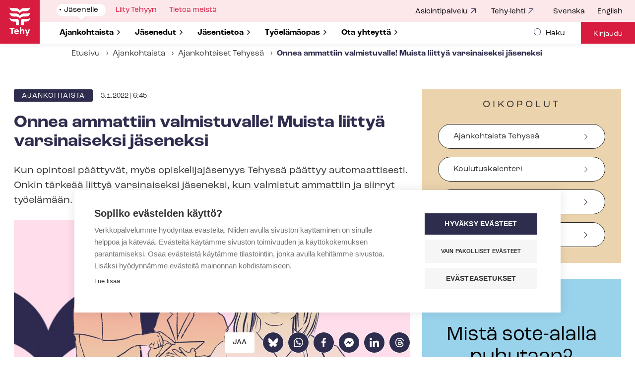

--- FILE ---
content_type: text/html; charset=UTF-8
request_url: https://www.tehy.fi/fi/ajankohtaista/onnea-ammattiin-valmistuvalle-muista-liittya-varsinaiseksi-jaseneksi
body_size: 22805
content:
<!DOCTYPE html>
<html lang="fi" dir="ltr" prefix="content: http://purl.org/rss/1.0/modules/content/  dc: http://purl.org/dc/terms/  foaf: http://xmlns.com/foaf/0.1/  og: http://ogp.me/ns#  rdfs: http://www.w3.org/2000/01/rdf-schema#  schema: http://schema.org/  sioc: http://rdfs.org/sioc/ns#  sioct: http://rdfs.org/sioc/types#  skos: http://www.w3.org/2004/02/skos/core#  xsd: http://www.w3.org/2001/XMLSchema# ">
  <head>
    <meta charset="utf-8" />
<noscript><style>form.antibot * :not(.antibot-message) { display: none !important; }</style>
</noscript><meta name="description" content="Kun opintosi päättyvät, myös opiskelijajäsenyys Tehyssä päättyy automaattisesti. Onkin tärkeää liittyä varsinaiseksi jäseneksi, kun valmistut ammattiin ja siirryt työelämään. Vain siten säilytät kaikki meiltä saamasi edut ja palvelut." />
<meta name="keywords" content="jäsenyys" />
<link rel="canonical" href="https://www.tehy.fi/fi/ajankohtaista/onnea-ammattiin-valmistuvalle-muista-liittya-varsinaiseksi-jaseneksi" />
<link rel="image_src" href="https://www.tehy.fi/sites/default/files/styles/social/public/media/images/kolme%20ihmist%C3%A4%20kuvassa.png.jpg?itok=osB5L-F_" />
<meta property="og:site_name" content="Tehy" />
<meta property="og:type" content="article" />
<meta property="og:url" content="https://www.tehy.fi/fi/ajankohtaista/onnea-ammattiin-valmistuvalle-muista-liittya-varsinaiseksi-jaseneksi" />
<meta property="og:title" content="Onnea ammattiin valmistuvalle! Muista liittyä varsinaiseksi jäseneksi" />
<meta property="og:description" content="Kun opintosi päättyvät, myös opiskelijajäsenyys Tehyssä päättyy automaattisesti. Onkin tärkeää liittyä varsinaiseksi jäseneksi, kun valmistut ammattiin ja siirryt työelämään. Vain siten säilytät kaikki meiltä saamasi edut ja palvelut." />
<meta property="og:image" content="https://www.tehy.fi/sites/default/files/styles/social/public/media/images/kolme%20ihmist%C3%A4%20kuvassa.png.jpg?itok=osB5L-F_" />
<meta property="article:published_time" content="2022-01-03T06:45:02+02:00" />
<meta name="twitter:card" content="summary_large_image" />
<meta name="twitter:description" content="Kun opintosi päättyvät, myös opiskelijajäsenyys Tehyssä päättyy automaattisesti. Onkin tärkeää liittyä varsinaiseksi jäseneksi, kun valmistut ammattiin ja siirryt työelämään. Vain siten säilytät kaikki meiltä saamasi edut ja palvelut." />
<meta name="twitter:title" content="Onnea ammattiin valmistuvalle! Muista liittyä varsinaiseksi jäseneksi" />
<meta name="twitter:site" content="@Tehy_ry" />
<meta name="twitter:image" content="https://www.tehy.fi/sites/default/files/styles/social/public/media/images/kolme%20ihmist%C3%A4%20kuvassa.png.jpg?itok=osB5L-F_" />
<meta name="Generator" content="Drupal 10 (https://www.drupal.org)" />
<meta name="MobileOptimized" content="width" />
<meta name="HandheldFriendly" content="true" />
<meta name="viewport" content="width=device-width, initial-scale=1.0" />
<script type="text/javascript">
      window.dataLayer = window.dataLayer || [];
      window.dataLayer.push({
       "page_type": "current"
      });
    </script>
<meta name="addsearch-custom-field" content="type=current;type=tehy_current" />
<meta name="addsearch-custom-field" content="article_category=18;article_category=tehy_18" />
<meta name="fediverse:creator" content="@tehy_ry@some.tehy.fi" />
<link rel="icon" href="/themes/custom/tehy/favicon.ico" type="image/vnd.microsoft.icon" />
<link rel="alternate" hreflang="fi" href="https://www.tehy.fi/fi/ajankohtaista/onnea-ammattiin-valmistuvalle-muista-liittya-varsinaiseksi-jaseneksi" />
<script src="/sites/default/files/google_tag/tehy/google_tag.script.js?t95hc6" defer></script>
<script>window.a2a_config=window.a2a_config||{};a2a_config.callbacks=[];a2a_config.overlays=[];a2a_config.templates={};</script>

    <title>Onnea ammattiin valmistuvalle! Muista liittyä varsinaiseksi jäseneksi | Tehy</title>
    <link rel="stylesheet" media="all" href="/sites/default/files/css/css_WFoXU2iEXArqr8MTCfapXmMg1fkKn7k6aqUUI1do51g.css?delta=0&amp;language=fi&amp;theme=tehy&amp;include=eJxljdEKwjAMRX8oNp800iWuZWlTmlbZ3zuGqODL5XA4cIl5GNUD6Q3h3q0OWHfhPKwvubLUEdXWHX8YGnXaOrXkyH020vA1YdY2o2ZPwtBM9ZOcfNNcdwe3NZMu5byh5VL4r8JIUgT88CEFI7nAkHTgphZJ4ZHl6XhtKMZT5QUkx1E1" />
<link rel="stylesheet" media="all" href="/sites/default/files/css/css_mPXNb3fMz4omCAYotwm14PGlpHLztc0-zDIYkvNrQSI.css?delta=1&amp;language=fi&amp;theme=tehy&amp;include=eJxljdEKwjAMRX8oNp800iWuZWlTmlbZ3zuGqODL5XA4cIl5GNUD6Q3h3q0OWHfhPKwvubLUEdXWHX8YGnXaOrXkyH020vA1YdY2o2ZPwtBM9ZOcfNNcdwe3NZMu5byh5VL4r8JIUgT88CEFI7nAkHTgphZJ4ZHl6XhtKMZT5QUkx1E1" />

    
    <link rel="stylesheet" href="https://use.typekit.net/yri7ljx.css">
  </head>
  <body class="domain-tehy logged-out node-type-current">
    <a href="#main-content" class="visually-hidden focusable">
      Hyppää pääsisältöön
    </a>
    <noscript><iframe src="https://www.googletagmanager.com/ns.html?id=GTM-NMRJMHM" height="0" width="0" style="display:none;visibility:hidden"></iframe></noscript>
      <div class="dialog-off-canvas-main-canvas" data-off-canvas-main-canvas>
    


    
<div  class="layout-container">
            
      
  <header class="header">
    <div class="tehy-hero-wrapper">
                







<div class="topbar_v2">
	<div class="topbar__inner_v2">
				<div class="topbar_left">
			<a href="/fi"><img src="/themes/custom/tehy/images/tehy_logo_red.png" width="80" height="88" alt="Tehy logo"></a>
		</div>
		<div class="topbar_middle">
						<div class="main_navigation">
															

<div id="block-tehy-mainnavigationv2" class="main-navigationv2 block block-system block-system-menu-blocktehy-main">
  
    
      <div class="block__content">
      
              <ul data-region="topbar" class="level-1" id="main-navbar">
    
    
                <li class="has-submenu">
                          <button aria-expanded="false" aria-controls="submenu-for-menu_link_content:f81b9028-4141-49e4-98db-545bce46726d" data-menu-id="menu_link_content:f81b9028-4141-49e4-98db-545bce46726d" class="top-level-item">
            <span class="visually-hidden">
                            Show submenu for
            </span>
            <div class="item-title">Jäsenelle</div>
          </button>

                        <ul class="level-2" id="submenu-for-menu_link_content:f81b9028-4141-49e4-98db-545bce46726d">
    
    
                <li class="has-submenu">
                          <button aria-expanded="false" aria-controls="submenu-for-menu_link_content:5d5c8aa4-bdb0-4c84-af0a-41815f852099" data-menu-id="menu_link_content:5d5c8aa4-bdb0-4c84-af0a-41815f852099">
            <span class="visually-hidden">
                            Show submenu for
            </span>
            <div class="item-title">Ajankohtaista</div>
          </button>

                        <ul class="level-3" id="submenu-for-menu_link_content:5d5c8aa4-bdb0-4c84-af0a-41815f852099">
    
        <li class="no-submenu parent">
      <a href="/fi/ajankohtaista" data-drupal-link-system-path="node/12682">Ajankohtaista</a>
    </li>
    
                <li class="no-submenu">
                          <a href="/fi/ajankohtaista/tiedotteet" data-drupal-link-system-path="node/17601">Tiedotteet</a>
              </li>
                <li class="no-submenu">
                          <a href="/fi/ajankohtaista/ajankohtaiset-tehyssa" data-drupal-link-system-path="node/17600">Ajankohtaiset</a>
              </li>
                <li class="no-submenu">
                          <a href="/fi/ajankohtaista/blogit" data-drupal-link-system-path="node/17602">Blogit</a>
              </li>
                <li class="has-submenu">
                          <button aria-expanded="false" aria-controls="submenu-for-menu_link_content:9d82f016-d5b1-4e32-9650-6e84f698eda8" data-menu-id="menu_link_content:9d82f016-d5b1-4e32-9650-6e84f698eda8">
            <span class="visually-hidden">
                            Show submenu for
            </span>
            <div class="item-title">Yksityissektorin neuvottelukierros</div>
          </button>

                        <ul class="level-4" id="submenu-for-menu_link_content:9d82f016-d5b1-4e32-9650-6e84f698eda8">
    
        <li class="no-submenu parent">
      <a href="/fi/ajankohtaista/neuvottelukierros" data-drupal-link-system-path="node/38010">Yksityissektorin neuvottelukierros</a>
    </li>
    
                <li class="no-submenu">
                          <a href="/fi/ajankohtaista/neuvottelukierros/sostes" data-drupal-link-system-path="node/39454">SOSTES – työtaistelu</a>
              </li>
    
    
    </ul>
  
              </li>
                <li class="no-submenu">
                          <a href="/fi/ajankohtaista/toivoa-ja-voimaa-arkeen-maaret-kallion-kiertue-tehylaisille-2026" data-drupal-link-system-path="node/38051">Toivoa ja voimaa arkeen – Maaret Kallion kiertue tehyläisille 2026</a>
              </li>
                <li class="no-submenu">
                          <a href="/fi/ajankohtaista/maaraaikainen-tyosopimus-vuodeksi-perusteetta-ei-kay" data-drupal-link-system-path="node/37157">Määräaikainen työsopimus vuodeksi perusteetta – Ei käy</a>
              </li>
                <li class="no-submenu">
                          <a href="/fi/ajankohtaista/rakenteet" data-drupal-link-system-path="node/38001">Rakenteet – tehyläisten voimabiisi</a>
              </li>
                <li class="no-submenu">
                          <a href="https://kilta.tehy.fi/KoulutusIlmoittautumissivut/Tapahtumakalenteri.aspx">Tapahtuma- ja koulutuskalenteri</a>
              </li>
                <li class="has-submenu">
                          <button aria-expanded="false" aria-controls="submenu-for-menu_link_content:3f603d8e-2cd1-4420-bebf-4a8f5a4944d0" data-menu-id="menu_link_content:3f603d8e-2cd1-4420-bebf-4a8f5a4944d0">
            <span class="visually-hidden">
                            Show submenu for
            </span>
            <div class="item-title">Kampanjat</div>
          </button>

                        <ul class="level-4" id="submenu-for-menu_link_content:3f603d8e-2cd1-4420-bebf-4a8f5a4944d0">
    
        <li class="no-submenu parent">
      <a href="/fi/ajankohtaista/kampanjat" data-drupal-link-system-path="node/30162">Kampanjat</a>
    </li>
    
                <li class="no-submenu">
                          <a href="/fi/ajankohtaista/kampanjat/1000-1-toivetta" data-drupal-link-system-path="node/33073">1001 toivetta</a>
              </li>
                <li class="no-submenu">
                          <a href="/fi/ajankohtaista/kampanjat/maailman-parhaat" data-drupal-link-system-path="node/32439">Maailman parhaat</a>
              </li>
                <li class="has-submenu">
                          <button aria-expanded="false" aria-controls="submenu-for-menu_link_content:4e739f73-0f33-45f0-9e40-3f33a520fb6a" data-menu-id="menu_link_content:4e739f73-0f33-45f0-9e40-3f33a520fb6a">
            <span class="visually-hidden">
                            Show submenu for
            </span>
            <div class="item-title">Nyrkkisääntö</div>
          </button>

                        <ul class="level-5" id="submenu-for-menu_link_content:4e739f73-0f33-45f0-9e40-3f33a520fb6a">
    
        <li class="no-submenu parent">
      <a href="/fi/ajankohtaista/kampanjat/nyrkkisaanto" data-drupal-link-system-path="node/20735">Nyrkkisääntö</a>
    </li>
    
                <li class="no-submenu">
                          <a href="/fi/ajankohtaista/kampanjat/nyrkkisaanto/kokemuksia-vakivallasta-sosiaali-terveys-ja-kasvatusalalla" data-drupal-link-system-path="node/20802">Kokemuksia väkivallasta sosiaali-, terveys- ja kasvatusalalla</a>
              </li>
                <li class="no-submenu">
                          <a href="/fi/ajankohtaista/kampanjat/nyrkkisaanto/paattajille-tehyn-tavoitteet-vakivallan-ehkaisemiseksi-sote-alalla" data-drupal-link-system-path="node/20803">Päättäjille: Tehyn tavoitteet väkivallan ehkäisemiseksi sote-alalla</a>
              </li>
                <li class="no-submenu">
                          <a href="/fi/ajankohtaista/kampanjat/nyrkkisaanto/tyoturvallisuus-tyonantajan-vastuulla" data-drupal-link-system-path="node/20801">Työturvallisuus on työnantajan vastuulla</a>
              </li>
                <li class="no-submenu">
                          <a href="/fi/ajankohtaista/kampanjat/nyrkkisaanto/ilmoitus-paras-puolustus-tee-aina-ilmoitus" data-drupal-link-system-path="node/20813">Ohjeita työntekijälle väkivaltatilanteisiin</a>
              </li>
                <li class="no-submenu">
                          <a href="/fi/ajankohtaista/kampanjat/nyrkkisaanto/nyrkkisaanto-kirja" data-drupal-link-system-path="node/20814">Nyrkkisääntö-kirja</a>
              </li>
    
    
    </ul>
  
              </li>
                <li class="no-submenu">
                          <a href="/fi/ajankohtaista/kampanjat/meidan-vuoro-podcast" data-drupal-link-system-path="node/18335">Meidän vuoro -podcast</a>
              </li>
                <li class="no-submenu">
                          <a href="/fi/ajankohtaista/kampanjat/kasvokkain" data-drupal-link-system-path="node/21426">Kasvokkain - tarinoita ihmisen ja työn arvosta</a>
              </li>
    
    
    </ul>
  
              </li>
    
    
    </ul>
  
              </li>
                <li class="has-submenu">
                          <button aria-expanded="false" aria-controls="submenu-for-menu_link_content:dd0f18e5-0a50-41ee-9c48-bd93f7b64c65" data-menu-id="menu_link_content:dd0f18e5-0a50-41ee-9c48-bd93f7b64c65">
            <span class="visually-hidden">
                            Show submenu for
            </span>
            <div class="item-title">Jäsenedut</div>
          </button>

                        <ul class="level-3" id="submenu-for-menu_link_content:dd0f18e5-0a50-41ee-9c48-bd93f7b64c65">
    
        <li class="no-submenu parent">
      <a href="/fi/jasenedut" data-drupal-link-system-path="node/12436">Jäsenedut</a>
    </li>
    
                <li class="no-submenu">
                          <a href="/fi/jasenedut/luottamusedustajaluottamusmies-tyopaikallasi" data-drupal-link-system-path="node/5330">Luottamusedustaja/luottamusmies työpaikallasi</a>
              </li>
                <li class="no-submenu">
                          <a href="/fi/jasenedut/tyosuhdeneuvonta" data-drupal-link-system-path="node/5281">Työsuhdeneuvonta</a>
              </li>
                <li class="no-submenu">
                          <a href="/fi/jasenedut/oikeuspalvelu" data-drupal-link-system-path="node/5282">Oikeuspalvelu</a>
              </li>
                <li class="no-submenu">
                          <a href="/fi/jasenedut/tyottomyyskassa-ja-tyottomyysturva" data-drupal-link-system-path="node/23199">Työttömyyskassa ja työttömyysturva</a>
              </li>
                <li class="has-submenu">
                          <button aria-expanded="false" aria-controls="submenu-for-menu_link_content:5a40f41a-bbf7-4ac3-be3c-32af1ac81b38" data-menu-id="menu_link_content:5a40f41a-bbf7-4ac3-be3c-32af1ac81b38">
            <span class="visually-hidden">
                            Show submenu for
            </span>
            <div class="item-title">Vakuutukset</div>
          </button>

                        <ul class="level-4" id="submenu-for-menu_link_content:5a40f41a-bbf7-4ac3-be3c-32af1ac81b38">
    
        <li class="no-submenu parent">
      <a href="/fi/jasenedut/vakuutukset" data-drupal-link-system-path="node/177">Vakuutukset</a>
    </li>
    
                <li class="no-submenu">
                          <a href="/fi/jasenedut/vakuutukset/ammatillinen-vastuuvakuutus" data-drupal-link-system-path="node/183">Ammatillinen vastuuvakuutus</a>
              </li>
                <li class="no-submenu">
                          <a href="/fi/jasenedut/vakuutukset/lapsen-tapaturmavakuutus" data-drupal-link-system-path="node/17695">Lapsen tapaturmavakuutus</a>
              </li>
                <li class="no-submenu">
                          <a href="/fi/jasenedut/vakuutukset/henkivakuutus" data-drupal-link-system-path="node/263">Henkivakuutus</a>
              </li>
                <li class="no-submenu">
                          <a href="/fi/jasenedut/vakuutukset/jarjestovakuutus" data-drupal-link-system-path="node/257">Järjestövakuutus</a>
              </li>
                <li class="no-submenu">
                          <a href="/fi/jasenedut/vakuutukset/tapaturmavakuutus-kelan-kuntoutusta-tarjoavalle" data-drupal-link-system-path="node/259">Kelan tapaturmavakuutus kuntoutettaville henkilöille</a>
              </li>
                <li class="no-submenu">
                          <a href="/fi/jasenedut/vakuutukset/opiskelijan-tapaturmavakuutus" data-drupal-link-system-path="node/256">Opiskelijan tapaturmavakuutus</a>
              </li>
                <li class="no-submenu">
                          <a href="/fi/jasenedut/vakuutukset/potilasvakuutus" data-drupal-link-system-path="node/258">Potilasvakuutus</a>
              </li>
                <li class="no-submenu">
                          <a href="/fi/jasenedut/vakuutukset/tapaturmavakuutukset" data-drupal-link-system-path="node/262">Tapaturmavakuutukset</a>
              </li>
                <li class="no-submenu">
                          <a href="/fi/jasenedut/vakuutukset/yrittajajasenen-toiminnan-ryhmavastuu-ja-oikeusturvavakuutus" data-drupal-link-system-path="node/260">Yrittäjäjäsenen toiminnan ryhmävastuu- ja oikeusturvavakuutus</a>
              </li>
                <li class="no-submenu">
                          <a href="/fi/jasenedut/vakuutukset/vakuutus-vakavan-sairauden-varalle" data-drupal-link-system-path="node/23621">Vakuutus vakavan sairauden varalle</a>
              </li>
    
    
    </ul>
  
              </li>
                <li class="has-submenu">
                          <button aria-expanded="false" aria-controls="submenu-for-menu_link_content:29743bee-6b12-4348-acbd-38a944e05d96" data-menu-id="menu_link_content:29743bee-6b12-4348-acbd-38a944e05d96">
            <span class="visually-hidden">
                            Show submenu for
            </span>
            <div class="item-title">Majoitusedut</div>
          </button>

                        <ul class="level-4" id="submenu-for-menu_link_content:29743bee-6b12-4348-acbd-38a944e05d96">
    
        <li class="no-submenu parent">
      <a href="/fi/jasenedut/majoitusedut" data-drupal-link-system-path="node/179">Majoitusedut</a>
    </li>
    
                <li class="no-submenu">
                          <a href="/fi/jasenedut/majoitusedut/hotel-spa-resort-jarvisydan" data-drupal-link-system-path="node/35853">Hotel &amp; Spa Resort Järvisydän</a>
              </li>
                <li class="no-submenu">
                          <a href="/fi/jasenedut/majoitusedut/hotelli-nuuksio" data-drupal-link-system-path="node/38234">Hotelli Nuuksio</a>
              </li>
                <li class="no-submenu">
                          <a href="/fi/jasenedut/majoitusedut/holiday-club" data-drupal-link-system-path="node/274">Holiday Club</a>
              </li>
                <li class="no-submenu">
                          <a href="/fi/jasenedut/majoitusedut/sokos-hotellit" data-drupal-link-system-path="node/275">Sokos Hotellit</a>
              </li>
                <li class="no-submenu">
                          <a href="/fi/jasenedut/majoitusedut/omena-hotels" data-drupal-link-system-path="node/22791">Omena Hotels</a>
              </li>
                <li class="no-submenu">
                          <a href="/fi/jasenedut/majoitusedut/greenstar-hotel" data-drupal-link-system-path="node/15633">GreenStar Hotel</a>
              </li>
                <li class="no-submenu">
                          <a href="/fi/jasenedut/majoitusedut/vuokatin-aateli" data-drupal-link-system-path="node/39434">Vuokatin Aateli</a>
              </li>
                <li class="no-submenu">
                          <a href="/fi/jasenedut/majoitusedut/hotel-kakola" data-drupal-link-system-path="node/25511">Hotel Kakola</a>
              </li>
                <li class="no-submenu">
                          <a href="/fi/jasenedut/majoitusedut/runo-hotel-porvoo" data-drupal-link-system-path="node/35359">Runo Hotel Porvoo</a>
              </li>
                <li class="no-submenu">
                          <a href="/fi/jasenedut/majoitusedut/ikaalinen-spa-resort" data-drupal-link-system-path="node/17783">Ikaalinen Spa &amp; Resort</a>
              </li>
                <li class="no-submenu">
                          <a href="/fi/jasenedut/majoitusedut/santas-hotels" data-drupal-link-system-path="node/34328">Santa´s Hotels</a>
              </li>
                <li class="no-submenu">
                          <a href="/fi/jasenedut/majoitusedut/strawberry" data-drupal-link-system-path="node/15634">Strawberry</a>
              </li>
                <li class="no-submenu">
                          <a href="/fi/jasenedut/majoitusedut/polku-hotelli" data-drupal-link-system-path="node/20578">Polku Hotelli</a>
              </li>
                <li class="no-submenu">
                          <a href="/fi/jasenedut/majoitusedut/imatran-kylpyla" data-drupal-link-system-path="node/284">Imatran kylpylä</a>
              </li>
                <li class="no-submenu">
                          <a href="/fi/jasenedut/majoitusedut/levi-hotel-spa-ja-design-hotel-levi" data-drupal-link-system-path="node/265">Levi Hotel Spa ja Design Hotel Levi</a>
              </li>
                <li class="no-submenu">
                          <a href="/fi/jasenedut/majoitusedut/ranua-resort" data-drupal-link-system-path="node/20596">Ranua Resort</a>
              </li>
                <li class="no-submenu">
                          <a href="/fi/jasenedut/majoitusedut/naantalin-ja-ruissalon-kylpylat" data-drupal-link-system-path="node/17678">Naantalin ja Ruissalon kylpylät</a>
              </li>
                <li class="no-submenu">
                          <a href="/fi/jasenedut/majoitusedut/edut-hostellimajoituksesta" data-drupal-link-system-path="node/15645">Edut hostellimajoituksesta</a>
              </li>
    
    
    </ul>
  
              </li>
                <li class="has-submenu">
                          <button aria-expanded="false" aria-controls="submenu-for-menu_link_content:750c73d5-bef3-49c7-acb6-453ad7d3556e" data-menu-id="menu_link_content:750c73d5-bef3-49c7-acb6-453ad7d3556e">
            <span class="visually-hidden">
                            Show submenu for
            </span>
            <div class="item-title">Risteilyedut</div>
          </button>

                        <ul class="level-4" id="submenu-for-menu_link_content:750c73d5-bef3-49c7-acb6-453ad7d3556e">
    
        <li class="no-submenu parent">
      <a href="/fi/jasenedut/risteilyedut" data-drupal-link-system-path="node/180">Risteilyedut</a>
    </li>
    
                <li class="no-submenu">
                          <a href="/fi/jasenedut/risteilyedut/eckero-line" data-drupal-link-system-path="node/270">Eckerö Line</a>
              </li>
                <li class="no-submenu">
                          <a href="/fi/jasenedut/risteilyedut/tallink-silja-line" data-drupal-link-system-path="node/271">Tallink &amp; SiljaLine</a>
              </li>
                <li class="no-submenu">
                          <a href="/fi/jasenedut/risteilyedut/viking-line" data-drupal-link-system-path="node/272">Viking Line</a>
              </li>
    
    
    </ul>
  
              </li>
                <li class="has-submenu">
                          <button aria-expanded="false" aria-controls="submenu-for-menu_link_content:83b0dacc-2727-43d3-8030-152c4798b5bb" data-menu-id="menu_link_content:83b0dacc-2727-43d3-8030-152c4798b5bb">
            <span class="visually-hidden">
                            Show submenu for
            </span>
            <div class="item-title">Terveys- ja liikuntaedut</div>
          </button>

                        <ul class="level-4" id="submenu-for-menu_link_content:83b0dacc-2727-43d3-8030-152c4798b5bb">
    
        <li class="no-submenu parent">
      <a href="/fi/jasenedut/terveys-ja-liikuntaedut" data-drupal-link-system-path="node/178">Terveys- ja liikuntaedut</a>
    </li>
    
                <li class="no-submenu">
                          <a href="/fi/jasenedut/terveys-ja-liikuntaedut/fysiomyynti" data-drupal-link-system-path="node/252">Fysiomyynti</a>
              </li>
                <li class="no-submenu">
                          <a href="/fi/jasenedut/terveys-ja-liikuntaedut/garmin" data-drupal-link-system-path="node/21409">Garmin</a>
              </li>
                <li class="no-submenu">
                          <a href="/fi/jasenedut/terveys-ja-liikuntaedut/pharma-nord" data-drupal-link-system-path="node/20571">Pharma Nord</a>
              </li>
                <li class="no-submenu">
                          <a href="/fi/jasenedut/terveys-ja-liikuntaedut/treenaakotonacom" data-drupal-link-system-path="node/15651">Treenaakotona.com</a>
              </li>
                <li class="no-submenu">
                          <a href="/fi/jasenedut/terveys-ja-liikuntaedut/wello2" data-drupal-link-system-path="node/20329">WellO2</a>
              </li>
                <li class="no-submenu">
                          <a href="/fi/jasenedut/terveys-ja-liikuntaedut/puhdistamon-verkkokauppa" data-drupal-link-system-path="node/18379">Puhdistamon verkkokauppa</a>
              </li>
                <li class="no-submenu">
                          <a href="/fi/jasenedut/terveys-ja-liikuntaedut/fooni" data-drupal-link-system-path="node/248">Fööni</a>
              </li>
    
    
    </ul>
  
              </li>
                <li class="has-submenu">
                          <button aria-expanded="false" aria-controls="submenu-for-menu_link_content:3cba9473-fe70-456e-92c1-6d91a3b9979e" data-menu-id="menu_link_content:3cba9473-fe70-456e-92c1-6d91a3b9979e">
            <span class="visually-hidden">
                            Show submenu for
            </span>
            <div class="item-title">Muut edut</div>
          </button>

                        <ul class="level-4" id="submenu-for-menu_link_content:3cba9473-fe70-456e-92c1-6d91a3b9979e">
    
        <li class="no-submenu parent">
      <a href="/fi/jasenedut/muut-edut" data-drupal-link-system-path="node/181">Muut edut</a>
    </li>
    
                <li class="no-submenu">
                          <a href="/fi/jasenedut/muut-edut/disney-ice-loyda-oma-sankarisi" data-drupal-link-system-path="node/39451">Disney On Ice: Löydä oma sankarisi</a>
              </li>
                <li class="no-submenu">
                          <a href="/fi/jasenedut/muut-edut/rokki-raikaa-ja-vauhti-kiihtyy" data-drupal-link-system-path="node/39511">Festarit: Rokki Raikaa ja Vauhti Kiihtyy</a>
              </li>
                <li class="no-submenu">
                          <a href="/fi/jasenedut/muut-edut/huvipuistot-linnanmaki-sarkanniemi-tykkimaki-powerpark" data-drupal-link-system-path="node/20021">Huvipuistot Linnanmäki - Särkänniemi - Tykkimäki - PowerPark</a>
              </li>
                <li class="no-submenu">
                          <a href="/fi/jasenedut/muut-edut/avoimen-yliopiston-kurssit" data-drupal-link-system-path="node/19399">Avoimen yliopiston kurssit</a>
              </li>
                <li class="no-submenu">
                          <a href="/fi/jasenedut/muut-edut/innolux" data-drupal-link-system-path="node/29999">Innolux</a>
              </li>
                <li class="no-submenu">
                          <a href="/fi/jasenedut/muut-edut/omago" data-drupal-link-system-path="node/32764">Omago</a>
              </li>
                <li class="no-submenu">
                          <a href="/fi/jasenedut/muut-edut/knowbody-opetus-ja-verkkoalusta" data-drupal-link-system-path="node/37661">Knowbody- opetus- ja verkkoalusta</a>
              </li>
                <li class="no-submenu">
                          <a href="/fi/jasenedut/muut-edut/lankava" data-drupal-link-system-path="node/21399">Lankava</a>
              </li>
                <li class="no-submenu">
                          <a href="/fi/jasenedut/muut-edut/polttoaine-etu-nesteelta" data-drupal-link-system-path="node/19164">Polttoaine-etu Nesteeltä</a>
              </li>
                <li class="no-submenu">
                          <a href="/fi/jasenedut/muut-edut/24rent-yhteiskayttoautopalvelu" data-drupal-link-system-path="node/20576">24Rent -yhteiskäyttöautopalvelu</a>
              </li>
                <li class="no-submenu">
                          <a href="/fi/jasenedut/muut-edut/cityshoppari" data-drupal-link-system-path="node/230">CityShoppari</a>
              </li>
                <li class="no-submenu">
                          <a href="/fi/jasenedut/muut-edut/instrumentarium-nissen-ja-keops" data-drupal-link-system-path="node/238">Instrumentarium, Nissen ja Keops</a>
              </li>
                <li class="no-submenu">
                          <a href="/fi/jasenedut/muut-edut/koti-puhtaaksi" data-drupal-link-system-path="node/255">Koti Puhtaaksi</a>
              </li>
                <li class="no-submenu">
                          <a href="/fi/jasenedut/muut-edut/kultajousi" data-drupal-link-system-path="node/236">Kultajousi</a>
              </li>
                <li class="no-submenu">
                          <a href="/fi/jasenedut/muut-edut/lehtietu-lehtikuningasfi" data-drupal-link-system-path="node/35525">Lehtietu: Lehtikuningas.fi</a>
              </li>
                <li class="no-submenu">
                          <a href="/fi/jasenedut/muut-edut/lehtietu-otavamedia" data-drupal-link-system-path="node/233">Lehtietu: Otavamedia</a>
              </li>
                <li class="no-submenu">
                          <a href="/fi/jasenedut/muut-edut/lehtietu-sanoma" data-drupal-link-system-path="node/232">Lehtietu: Sanoma</a>
              </li>
                <li class="no-submenu">
                          <a href="/fi/jasenedut/muut-edut/lammitysoljy-st1" data-drupal-link-system-path="node/243">Lämmitysöljy - ST1</a>
              </li>
                <li class="no-submenu">
                          <a href="/fi/jasenedut/muut-edut/sijoita-edullisemmin" data-drupal-link-system-path="node/249">Mandatum Life</a>
              </li>
                <li class="no-submenu">
                          <a href="/fi/jasenedut/muut-edut/medanta" data-drupal-link-system-path="node/245">Medanta</a>
              </li>
                <li class="no-submenu">
                          <a href="/fi/jasenedut/muut-edut/vk-kustannus" data-drupal-link-system-path="node/241">VK-Kustannus</a>
              </li>
    
    
    </ul>
  
              </li>
                <li class="no-submenu">
                          <a href="/fi/jasenedut/tehyn-jasenmerkki" data-drupal-link-system-path="node/5378">Tehyn jäsenmerkki</a>
              </li>
                <li class="has-submenu">
                          <button aria-expanded="false" aria-controls="submenu-for-menu_link_content:4f5be302-94ef-41ee-8fcf-6f962a7fed25" data-menu-id="menu_link_content:4f5be302-94ef-41ee-8fcf-6f962a7fed25">
            <span class="visually-hidden">
                            Show submenu for
            </span>
            <div class="item-title">Koulutukset ja tapahtumat</div>
          </button>

                        <ul class="level-4" id="submenu-for-menu_link_content:4f5be302-94ef-41ee-8fcf-6f962a7fed25">
    
        <li class="no-submenu parent">
      <a href="/fi/jasenedut/koulutukset-ja-tapahtumat" data-drupal-link-system-path="node/15390">Koulutukset ja tapahtumat</a>
    </li>
    
                <li class="no-submenu">
                          <a href="https://kilta.tehy.fi/KoulutusIlmoittautumissivut/Tapahtumakalenteri.aspx">Tapahtuma- ja koulutuskalenteri</a>
              </li>
                <li class="no-submenu">
                          <a href="/fi/jasenedut/koulutukset-ja-tapahtumat/jasen-ja-ammatillinen-koulutus" data-drupal-link-system-path="node/5402">Jäsen- ja ammatillinen koulutus</a>
              </li>
                <li class="no-submenu">
                          <a href="/fi/jasenedut/koulutukset-ja-tapahtumat/opi-tekoalyn-perusteet" data-drupal-link-system-path="node/34827">Opi tekoälyn perusteet</a>
              </li>
                <li class="no-submenu">
                          <a href="/fi/jasenedut/koulutukset-ja-tapahtumat/koulutuksiin-osallistuminen" data-drupal-link-system-path="node/5381">Koulutuksiin osallistuminen</a>
              </li>
                <li class="no-submenu">
                          <a href="/fi/jasenedut/koulutukset-ja-tapahtumat/toimijoiden-koulutukset" data-drupal-link-system-path="node/5404">Toimijoiden koulutukset</a>
              </li>
                <li class="no-submenu">
                          <a href="/fi/jasenedut/koulutukset-ja-tapahtumat/apurahoja-tehylaisille" data-drupal-link-system-path="node/5380">Opintorahasto</a>
              </li>
                <li class="no-submenu">
                          <a href="/fi/jasenedut/koulutukset-ja-tapahtumat/osallistu-tehyn-tapahtumiin" data-drupal-link-system-path="node/5379">Tapahtumat</a>
              </li>
                <li class="has-submenu">
                          <button aria-expanded="false" aria-controls="submenu-for-menu_link_content:bc4a4d30-234c-4e42-b81d-dafad9ad5ae0" data-menu-id="menu_link_content:bc4a4d30-234c-4e42-b81d-dafad9ad5ae0">
            <span class="visually-hidden">
                            Show submenu for
            </span>
            <div class="item-title">Webinaarit</div>
          </button>

                        <ul class="level-5" id="submenu-for-menu_link_content:bc4a4d30-234c-4e42-b81d-dafad9ad5ae0">
    
        <li class="no-submenu parent">
      <a href="/fi/jasenedut/koulutukset-ja-tapahtumat/webinaarit" data-drupal-link-system-path="node/15610">Webinaarit</a>
    </li>
    
                <li class="no-submenu">
                          <a href="/fi/jasenedut/koulutukset-ja-tapahtumat/webinaarit/tyoelamawebinaarit" data-drupal-link-system-path="node/15618">Työelämäwebinaarit</a>
              </li>
                <li class="no-submenu">
                          <a href="/fi/jasenedut/koulutukset-ja-tapahtumat/webinaarit/tyohyvinvointiwebinaarit" data-drupal-link-system-path="node/17355">Työhyvinvointi</a>
              </li>
    
    
    </ul>
  
              </li>
    
    
    </ul>
  
              </li>
                <li class="no-submenu">
                          <a href="/fi/jasenedut/tehy-lehti-postitse-kotiin" data-drupal-link-system-path="node/5286">Tehy-lehti postitse kotiin</a>
              </li>
                <li class="no-submenu">
                          <a href="/fi/jasenedut/liittymislahja-kun-liityt-varsinaiseksi-jaseneksi" data-drupal-link-system-path="node/18235">Jäsenen liittymislahja</a>
              </li>
                <li class="no-submenu">
                          <a href="/fi/jasenedut/liittymislahja-kun-liityt-opiskelijajaseneksi" data-drupal-link-system-path="node/18236">Opiskelijajäsenen liittymislahja</a>
              </li>
    
    
    </ul>
  
              </li>
                <li class="has-submenu">
                          <button aria-expanded="false" aria-controls="submenu-for-menu_link_content:4ccecf7b-5802-40aa-b5e1-f238e8435be4" data-menu-id="menu_link_content:4ccecf7b-5802-40aa-b5e1-f238e8435be4">
            <span class="visually-hidden">
                            Show submenu for
            </span>
            <div class="item-title">Jäsentietoa</div>
          </button>

                        <ul class="level-3" id="submenu-for-menu_link_content:4ccecf7b-5802-40aa-b5e1-f238e8435be4">
    
        <li class="no-submenu parent">
      <a href="/fi/jasentietoa" data-drupal-link-system-path="node/17335">Jäsentietoa</a>
    </li>
    
                <li class="no-submenu">
                          <a href="/fi/jasentietoa/jasenen-asiointipalvelu" data-drupal-link-system-path="node/5270">Jäsenen asiointipalvelu</a>
              </li>
                <li class="no-submenu">
                          <a href="/fi/jasentietoa/suosittele-tehyn-jasenyytta-ansaitset-palkintoja" data-drupal-link-system-path="node/511">Suosittele Tehyn jäsenyyttä</a>
              </li>
                <li class="has-submenu">
                          <button aria-expanded="false" aria-controls="submenu-for-menu_link_content:1285ff3f-9c70-4f69-8584-d79afc6d01b0" data-menu-id="menu_link_content:1285ff3f-9c70-4f69-8584-d79afc6d01b0">
            <span class="visually-hidden">
                            Show submenu for
            </span>
            <div class="item-title">Huolehdi jäsenyydestä</div>
          </button>

                        <ul class="level-4" id="submenu-for-menu_link_content:1285ff3f-9c70-4f69-8584-d79afc6d01b0">
    
        <li class="no-submenu parent">
      <a href="/fi/jasentietoa/huolehdi-jasenyydesta" data-drupal-link-system-path="node/17868">Huolehdi jäsenyydestä</a>
    </li>
    
                <li class="no-submenu">
                          <a href="/fi/jasentietoa/huolehdi-jasenyydesta/muutoksia-elamassa" data-drupal-link-system-path="node/5382">Muutoksia elämässä</a>
              </li>
                <li class="no-submenu">
                          <a href="/fi/jasentietoa/huolehdi-jasenyydesta/paivita-jasentietosi-asiointipalvelussa" data-drupal-link-system-path="node/18185">Päivitä jäsentietosi asiointipalvelussa</a>
              </li>
                <li class="no-submenu">
                          <a href="/fi/jasentietoa/huolehdi-jasenyydesta/jasenpalvelun-useimmin-kysytyt-kysymykset" data-drupal-link-system-path="node/12691">Jäsenpalvelun useimmin kysytyt kysymykset</a>
              </li>
                <li class="no-submenu">
                          <a href="/fi/jasentietoa/huolehdi-jasenyydesta/sahkoposti-tehyn-viestinnassa" data-drupal-link-system-path="node/19760">Sähköposti Tehyn viestinnässä</a>
              </li>
                <li class="no-submenu">
                          <a href="/fi/jasentietoa/huolehdi-jasenyydesta/tehyn-mobiilisovellus" data-drupal-link-system-path="node/12433">Tehyn mobiilisovellus</a>
              </li>
    
    
    </ul>
  
              </li>
                <li class="has-submenu">
                          <button aria-expanded="false" aria-controls="submenu-for-menu_link_content:fc42ce1f-f18b-44c8-969a-6d08f46cdc52" data-menu-id="menu_link_content:fc42ce1f-f18b-44c8-969a-6d08f46cdc52">
            <span class="visually-hidden">
                            Show submenu for
            </span>
            <div class="item-title">Tehyn jäsenmaksu</div>
          </button>

                        <ul class="level-4" id="submenu-for-menu_link_content:fc42ce1f-f18b-44c8-969a-6d08f46cdc52">
    
        <li class="no-submenu parent">
      <a href="/fi/jasentietoa/tehyn-jasenmaksu" data-drupal-link-system-path="node/15397">Tehyn jäsenmaksu</a>
    </li>
    
                <li class="no-submenu">
                          <a href="/fi/jasentietoa/tehyn-jasenmaksu/tyonantajaperinta" data-drupal-link-system-path="node/5406">Työnantajaperintä</a>
              </li>
                <li class="no-submenu">
                          <a href="/fi/jasentietoa/tehyn-jasenmaksu/itsemaksaminen" data-drupal-link-system-path="node/5407">Itsemaksaminen</a>
              </li>
                <li class="no-submenu">
                          <a href="/fi/jasentietoa/tehyn-jasenmaksu/tyossakayva-jasen" data-drupal-link-system-path="node/5408">Työssäkäyvä jäsen</a>
              </li>
                <li class="no-submenu">
                          <a href="/fi/jasentietoa/tehyn-jasenmaksu/opiskelijan-jasenmaksu" data-drupal-link-system-path="node/5412">Opiskelijan jäsenmaksu</a>
              </li>
                <li class="no-submenu">
                          <a href="/fi/jasentietoa/tehyn-jasenmaksu/yrittajajasenyys-ja-jasenmaksu" data-drupal-link-system-path="node/5409">Yrittäjäjäsenyys ja jäsenmaksu</a>
              </li>
                <li class="no-submenu">
                          <a href="/fi/jasentietoa/tehyn-jasenmaksu/seniorijasenyys-ja-jasenmaksu" data-drupal-link-system-path="node/5413">Seniorijäsenyys ja jäsenmaksu</a>
              </li>
                <li class="no-submenu">
                          <a href="/fi/jasentietoa/tehyn-jasenmaksu/opettajajasenyys-ja-jasenmaksu" data-drupal-link-system-path="node/5417">Opettajajäsenyys ja jäsenmaksu</a>
              </li>
                <li class="no-submenu">
                          <a href="/fi/jasentietoa/tehyn-jasenmaksu/ulkomailla-toissa" data-drupal-link-system-path="node/5410">Ulkomailla töissä</a>
              </li>
                <li class="no-submenu">
                          <a href="/fi/jasentietoa/tehyn-jasenmaksu/ei-palkkaa-ei-jasenmaksua" data-drupal-link-system-path="node/5411">Ei palkkaa, ei jäsenmaksua</a>
              </li>
                <li class="no-submenu">
                          <a href="/fi/jasentietoa/tehyn-jasenmaksu/kaksoisjasenyys" data-drupal-link-system-path="node/5384">Kaksoisjäsenyys</a>
              </li>
                <li class="no-submenu">
                          <a href="/fi/jasentietoa/tehyn-jasenmaksu/unohtuiko-jasenmaksu" data-drupal-link-system-path="node/5418">Unohtuiko jäsenmaksu?</a>
              </li>
                <li class="no-submenu">
                          <a href="/fi/jasentietoa/tehyn-jasenmaksu/ohjeita-palkanlaskijalle" data-drupal-link-system-path="node/5415">Ohjeita palkanlaskijalle</a>
              </li>
    
    
    </ul>
  
              </li>
                <li class="no-submenu">
                          <a href="/fi/jasentietoa/oletko-muuttanut-suomeen-ja-teet-tyota-hoitoalalla" data-drupal-link-system-path="node/38017">Oletko muuttanut Suomeen ja teet työtä hoitoalalla?</a>
              </li>
                <li class="no-submenu">
                          <a href="/fi/jasentietoa/ammattiosastot" data-drupal-link-system-path="node/18114">Ammattiosastot</a>
              </li>
                <li class="no-submenu">
                          <a href="/fi/jasentietoa/ammattiosaston-vaalit-2025" data-drupal-link-system-path="node/35510">Ammattiosaston vaalit</a>
              </li>
                <li class="has-submenu">
                          <button aria-expanded="false" aria-controls="submenu-for-menu_link_content:0079ea57-7b8f-426f-957b-4ae69fd0963a" data-menu-id="menu_link_content:0079ea57-7b8f-426f-957b-4ae69fd0963a">
            <span class="visually-hidden">
                            Show submenu for
            </span>
            <div class="item-title">Luottamusedustajan/luottamusmiehen valinta</div>
          </button>

                        <ul class="level-4" id="submenu-for-menu_link_content:0079ea57-7b8f-426f-957b-4ae69fd0963a">
    
        <li class="no-submenu parent">
      <a href="/fi/jasentietoa/luottamusedustajanluottamusmiehen-valinta" data-drupal-link-system-path="node/18292">Luottamusedustajan/luottamusmiehen valinta</a>
    </li>
    
                <li class="no-submenu">
                          <a href="/fi/jasentietoa/luottamusedustajanluottamusmiehen-valinta/ryhdy-luottamusedustajaksiluottamusmieheksi-sinussa-muutosvoimaa" data-drupal-link-system-path="node/5332">Ryhdy luottamusedustajaksi/luottamusmieheksi - sinussa on muutosvoimaa!</a>
              </li>
                <li class="no-submenu">
                          <a href="/fi/jasentietoa/luottamusedustajanluottamusmiehen-valinta/yksityissektorin-luottamusmiesvaalit" data-drupal-link-system-path="node/16028">Yksityissektorin luottamusmiesvaalit</a>
              </li>
                <li class="no-submenu">
                          <a href="/fi/jasentietoa/luottamusedustajanluottamusmiehen-valinta/julkisen-sektorin-luottamusedustajavaalit" data-drupal-link-system-path="node/18306">Julkisen sektorin luottamusedustajavaalit</a>
              </li>
                <li class="no-submenu">
                          <a href="/fi/jasentietoa/luottamusedustajanluottamusmiehen-valinta/yhteistyo-tyonantajan-kanssa" data-drupal-link-system-path="node/18307">Yhteistyö työnantajan kanssa</a>
              </li>
                <li class="no-submenu">
                          <a href="/fi/jasentietoa/luottamusedustajanluottamusmiehen-valinta/aanesta-luottamusedustajaluottamusmiesvaaleissa" data-drupal-link-system-path="node/17728">Äänestä luottamusedustaja/luottamusmiesvaaleissa</a>
              </li>
                <li class="no-submenu">
                          <a href="/fi/jasentietoa/luottamusedustajanluottamusmiehen-valinta/ilmoitus-luottamusedustajaluottamusmiesvalinnasta-tehyyn" data-drupal-link-system-path="node/15505">Ilmoitus luottamusedustaja/luottamusmiesvalinnasta Tehyyn</a>
              </li>
    
    
    </ul>
  
              </li>
                <li class="no-submenu">
                          <a href="/fi/jasentietoa/tyosuojeluvaltuutetun-valinta" data-drupal-link-system-path="node/34647">Työsuojeluvaltuutetun valinta</a>
              </li>
                <li class="no-submenu">
                          <a href="/fi/jasentietoa/yhdysjasen" data-drupal-link-system-path="node/21840">Yhdysjäsen</a>
              </li>
                <li class="has-submenu">
                          <button aria-expanded="false" aria-controls="submenu-for-menu_link_content:673eafb9-03dc-49c7-b60e-a561fb3a2e4b" data-menu-id="menu_link_content:673eafb9-03dc-49c7-b60e-a561fb3a2e4b">
            <span class="visually-hidden">
                            Show submenu for
            </span>
            <div class="item-title">Tehyn jaostot ja verkostot</div>
          </button>

                        <ul class="level-4" id="submenu-for-menu_link_content:673eafb9-03dc-49c7-b60e-a561fb3a2e4b">
    
        <li class="no-submenu parent">
      <a href="/fi/jasentietoa/tehyn-jaostot-ja-verkostot" data-drupal-link-system-path="node/15868">Tehyn jaostot ja verkostot</a>
    </li>
    
                <li class="no-submenu">
                          <a href="/fi/jasentietoa/tehyn-jaostot-ja-verkostot/ammatinharjoittajien-ja-yrittajien-verkosto" data-drupal-link-system-path="node/12685">Ammatinharjoittajien ja yrittäjien verkosto</a>
              </li>
                <li class="no-submenu">
                          <a href="/fi/jasentietoa/tehyn-jaostot-ja-verkostot/kuntoutusalan-verkosto" data-drupal-link-system-path="node/5453">Kuntoutusalan verkosto</a>
              </li>
                <li class="no-submenu">
                          <a href="/fi/jasentietoa/tehyn-jaostot-ja-verkostot/lahihoitajaverkosto" data-drupal-link-system-path="node/31141">Lähihoitajaverkosto</a>
              </li>
                <li class="no-submenu">
                          <a href="/fi/jasentietoa/tehyn-jaostot-ja-verkostot/laakkeenmaaraamisen-erikoispatevyysjaosto" data-drupal-link-system-path="node/5457">Lääkkeenmääräämisen erikoispätevyysjaosto</a>
              </li>
                <li class="no-submenu">
                          <a href="/fi/jasentietoa/tehyn-jaostot-ja-verkostot/mielenterveys-ja-paihdetyon-jaosto" data-drupal-link-system-path="node/19186">Mielenterveys- ja päihdetyön jaosto</a>
              </li>
                <li class="no-submenu">
                          <a href="/fi/jasentietoa/tehyn-jaostot-ja-verkostot/sosiaalialan-verkosto" data-drupal-link-system-path="node/5454">Sosiaalialan verkosto</a>
              </li>
                <li class="no-submenu">
                          <a href="/fi/jasentietoa/tehyn-jaostot-ja-verkostot/tehylaiset-johtajat-jaosto" data-drupal-link-system-path="node/5456">Tehyläiset johtajat -jaosto</a>
              </li>
                <li class="no-submenu">
                          <a href="/fi/jasentietoa/tehyn-jaostot-ja-verkostot/tehyn-akateemiset-jaosto" data-drupal-link-system-path="node/5455">Tehyn akateemiset -jaosto</a>
              </li>
                <li class="no-submenu">
                          <a href="/fi/jasentietoa/tehyn-jaostot-ja-verkostot/terveydenhoitajajaosto" data-drupal-link-system-path="node/5448">Terveydenhoitajajaosto</a>
              </li>
    
    
    </ul>
  
              </li>
                <li class="no-submenu">
                          <a href="/fi/jasentietoa/yhteistyojasenjarjestot" data-drupal-link-system-path="node/5334">Yhteistyöjäsenjärjestöt</a>
              </li>
                <li class="no-submenu">
                          <a href="/fi/jasentietoa/jasenyyden-paattaminen" data-drupal-link-system-path="node/15485">Jäsenyyden päättäminen</a>
              </li>
    
    
    </ul>
  
              </li>
                <li class="has-submenu">
                          <button aria-expanded="false" aria-controls="submenu-for-menu_link_content:76bb6416-f24c-478f-958d-4eb4efc76e7f" data-menu-id="menu_link_content:76bb6416-f24c-478f-958d-4eb4efc76e7f">
            <span class="visually-hidden">
                            Show submenu for
            </span>
            <div class="item-title">Työelämäopas</div>
          </button>

                        <ul class="level-3" id="submenu-for-menu_link_content:76bb6416-f24c-478f-958d-4eb4efc76e7f">
    
        <li class="no-submenu parent">
      <a href="/fi/tyoelamaopas" data-drupal-link-system-path="node/15430">Työelämäopas</a>
    </li>
    
                <li class="has-submenu">
                          <button aria-expanded="false" aria-controls="submenu-for-menu_link_content:b5b4a415-282a-4144-a147-d156f7c9696b" data-menu-id="menu_link_content:b5b4a415-282a-4144-a147-d156f7c9696b">
            <span class="visually-hidden">
                            Show submenu for
            </span>
            <div class="item-title">Työehtosopimus</div>
          </button>

                        <ul class="level-4" id="submenu-for-menu_link_content:b5b4a415-282a-4144-a147-d156f7c9696b">
    
        <li class="no-submenu parent">
      <a href="/fi/tyoelamaopas/tyoehtosopimus" data-drupal-link-system-path="node/124">Työehtosopimus</a>
    </li>
    
                <li class="no-submenu">
                          <a href="/fi/tyoelamaopas/tyoehtosopimukset/sote-sopimus" data-drupal-link-system-path="node/34640">SOTE-sopimus</a>
              </li>
                <li class="no-submenu">
                          <a href="/fi/tyoelamaopas/tyoehtosopimukset/kvtes" data-drupal-link-system-path="node/34642">KVTES</a>
              </li>
                <li class="no-submenu">
                          <a href="/fi/tyoelamaopas/tyoehtosopimukset/hyvtes" data-drupal-link-system-path="node/34643">HYVTES</a>
              </li>
                <li class="no-submenu">
                          <a href="/fi/tyoelamaopas/tyoehtosopimus/muut-julkisen-sektorin-tyoehtosopimukset" data-drupal-link-system-path="node/29514">Muut julkisen sektorin työehtosopimukset</a>
              </li>
                <li class="no-submenu">
                          <a href="/fi/tyoelamaopas/tyoehtosopimus/yksityissektorin-tyoehtosopimukset" data-drupal-link-system-path="node/17533">Yksityissektorin työehtosopimukset</a>
              </li>
    
    
    </ul>
  
              </li>
                <li class="has-submenu">
                          <button aria-expanded="false" aria-controls="submenu-for-menu_link_content:6fe70c06-cf99-4f9c-9adc-87a505f90679" data-menu-id="menu_link_content:6fe70c06-cf99-4f9c-9adc-87a505f90679">
            <span class="visually-hidden">
                            Show submenu for
            </span>
            <div class="item-title">Työsuhteen alkaminen</div>
          </button>

                        <ul class="level-4" id="submenu-for-menu_link_content:6fe70c06-cf99-4f9c-9adc-87a505f90679">
    
        <li class="no-submenu parent">
      <a href="/fi/tyoelamaopas/tyosuhteen-alkaminen" data-drupal-link-system-path="node/15494">Työsuhteen alkaminen</a>
    </li>
    
                <li class="no-submenu">
                          <a href="/fi/tyoelamaopas/tyosuhteen-alkaminen/koeaika" data-drupal-link-system-path="node/77">Koeaika</a>
              </li>
                <li class="no-submenu">
                          <a href="/fi/tyoelamaopas/tyosuhteen-alkaminen/kilpailukielto" data-drupal-link-system-path="node/66">Kilpailukielto</a>
              </li>
                <li class="no-submenu">
                          <a href="/fi/tyoelamaopas/tyosuhteen-alkaminen/maaraaikainen-tyosopimus" data-drupal-link-system-path="node/86">Määräaikainen työsopimus</a>
              </li>
                <li class="no-submenu">
                          <a href="/fi/tyoelamaopas/tyosuhteen-alkaminen/nollasopimus" data-drupal-link-system-path="node/87">Nollasopimus</a>
              </li>
                <li class="no-submenu">
                          <a href="/fi/tyoelamaopas/tyosuhteen-alkaminen/perehdytys" data-drupal-link-system-path="node/88">Perehdytys</a>
              </li>
                <li class="no-submenu">
                          <a href="/fi/tyoelamaopas/tyosuhteen-alkaminen/sosiaalinen-media-ja-tyosuhde" data-drupal-link-system-path="node/90">Sosiaalinen media ja työsuhde</a>
              </li>
                <li class="no-submenu">
                          <a href="/fi/tyoelamaopas/tyosuhteen-alkaminen/syrjinta-tyohonotossa" data-drupal-link-system-path="node/89">Syrjintä työhönotossa</a>
              </li>
                <li class="no-submenu">
                          <a href="/fi/tyoelamaopas/tyosuhteen-alkaminen/tyoaika-tyosopimuksessa-ota-nama-huomioon" data-drupal-link-system-path="node/125">Työaika työsopimuksessa – ota nämä huomioon</a>
              </li>
                <li class="no-submenu">
                          <a href="/fi/tyoelamaopas/tyosuhteen-alkaminen/tyohontulotarkastus-tyosuhteen-alussa" data-drupal-link-system-path="node/126">Työhöntulotarkastus työsuhteen alussa</a>
              </li>
                <li class="no-submenu">
                          <a href="/fi/tyoelamaopas/tyosuhteen-alkaminen/tyonantajan-direktio-oikeus" data-drupal-link-system-path="node/127">Työnantajan direktio-oikeus</a>
              </li>
                <li class="no-submenu">
                          <a href="/fi/tyoelamaopas/tyosuhteen-alkaminen/mika-tyosopimus" data-drupal-link-system-path="node/128">Mikä on työsopimus?</a>
              </li>
                <li class="no-submenu">
                          <a href="/fi/tyoelamaopas/tyosuhteen-alkaminen/tyoterveyshuolto" data-drupal-link-system-path="node/129">Työterveyshuolto</a>
              </li>
                <li class="no-submenu">
                          <a href="/fi/tyoelamaopas/tyosuhteen-alkaminen/vuokratyo" data-drupal-link-system-path="node/130">Vuokratyö</a>
              </li>
    
    
    </ul>
  
              </li>
                <li class="has-submenu">
                          <button aria-expanded="false" aria-controls="submenu-for-menu_link_content:552ba2c8-4d7c-428e-ab4f-11b5caffbcb0" data-menu-id="menu_link_content:552ba2c8-4d7c-428e-ab4f-11b5caffbcb0">
            <span class="visually-hidden">
                            Show submenu for
            </span>
            <div class="item-title">Työsuhteen aikana</div>
          </button>

                        <ul class="level-4" id="submenu-for-menu_link_content:552ba2c8-4d7c-428e-ab4f-11b5caffbcb0">
    
        <li class="no-submenu parent">
      <a href="/fi/tyoelamaopas/tyosuhteen-aikana" data-drupal-link-system-path="node/23195">Työsuhteen aikana</a>
    </li>
    
                <li class="has-submenu">
                          <button aria-expanded="false" aria-controls="submenu-for-menu_link_content:c9dad417-c74e-4c4e-8782-754926a795e5" data-menu-id="menu_link_content:c9dad417-c74e-4c4e-8782-754926a795e5">
            <span class="visually-hidden">
                            Show submenu for
            </span>
            <div class="item-title">Palkka</div>
          </button>

                        <ul class="level-5" id="submenu-for-menu_link_content:c9dad417-c74e-4c4e-8782-754926a795e5">
    
        <li class="no-submenu parent">
      <a href="/fi/tyoelamaopas/tyosuhteen-aikana/palkka" data-drupal-link-system-path="node/15495">Palkka</a>
    </li>
    
                <li class="no-submenu">
                          <a href="/fi/tyoelamaopas/tyosuhteen-aikana/palkka/lisat-peruspalkan-paalle" data-drupal-link-system-path="node/137">Lisät peruspalkan päälle</a>
              </li>
                <li class="no-submenu">
                          <a href="/fi/tyoelamaopas/tyosuhteen-aikana/palkka/matkakorvausten-maksaminen" data-drupal-link-system-path="node/138">Matkakorvausten maksaminen</a>
              </li>
                <li class="no-submenu">
                          <a href="/fi/tyoelamaopas/tyosuhteen-aikana/palkka/miten-lisa-ja-ylityo-korvataan" data-drupal-link-system-path="node/157">Miten lisä- ja ylityö korvataan?</a>
              </li>
                <li class="no-submenu">
                          <a href="/fi/tyoelamaopas/tyosuhteen-aikana/palkka/opiskelijan-palkka" data-drupal-link-system-path="node/139">Opiskelijan palkka</a>
              </li>
                <li class="no-submenu">
                          <a href="/fi/tyoelamaopas/tyosuhteen-aikana/palkka/palkanmaksu" data-drupal-link-system-path="node/140">Palkanmaksu</a>
              </li>
                <li class="no-submenu">
                          <a href="/fi/tyoelamaopas/tyosuhteen-aikana/palkka/palkaton-loma-eli-palkanmaksun-keskeytys" data-drupal-link-system-path="node/141">Palkaton loma eli palkanmaksun keskeytys</a>
              </li>
                <li class="no-submenu">
                          <a href="/fi/tyoelamaopas/tyosuhteen-aikana/palkka/palkka-tehtavien-muuttuessa" data-drupal-link-system-path="node/158">Palkka tehtävien muuttuessa</a>
              </li>
                <li class="no-submenu">
                          <a href="/fi/tyoelamaopas/tyosuhteen-aikana/palkka/palkkaturva" data-drupal-link-system-path="node/152">Palkkaturva</a>
              </li>
                <li class="no-submenu">
                          <a href="/fi/tyoelamaopas/tyosuhteen-aikana/palkka/palkka-ja-kellojen-siirto" data-drupal-link-system-path="node/18000">Palkka ja kellojen siirto</a>
              </li>
                <li class="no-submenu">
                          <a href="/fi/tyoelamaopas/tyosuhteen-aikana/palkka/samasta-tyosta-sama-palkka" data-drupal-link-system-path="node/159">Samasta työstä sama palkka</a>
              </li>
                <li class="no-submenu">
                          <a href="/fi/tyoelamaopas/tyosuhteen-aikana/palkka/palkkiosuositukset" data-drupal-link-system-path="node/153">Palkkiosuositukset</a>
              </li>
                <li class="no-submenu">
                          <a href="/fi/tyoelamaopas/tyosuhteen-aikana/palkka/vahimmaispalkka" data-drupal-link-system-path="node/160">Vähimmäispalkka</a>
              </li>
                <li class="no-submenu">
                          <a href="/fi/tyoelamaopas/tyosuhteen-aikana/palkka/palkkaus-hyvinvointialueella" data-drupal-link-system-path="node/18579">Palkkaus hyvinvointialueella</a>
              </li>
                <li class="no-submenu">
                          <a href="/fi/tyoelamaopas/tyosuhteen-aikana/palkka/lastenhoitajien-sosionomien-ja-muiden-varhaiskasvatuksessa-tyoskentelevien-palkkaus-kuntasektorilla" data-drupal-link-system-path="node/38058">Lastenhoitajien, sosionomien ja muiden varhaiskasvatuksessa työskentelevien palkkaus kuntasektorilla</a>
              </li>
    
    
    </ul>
  
              </li>
                <li class="has-submenu">
                          <button aria-expanded="false" aria-controls="submenu-for-menu_link_content:36588a9e-a6bd-4672-8eb8-897125eda666" data-menu-id="menu_link_content:36588a9e-a6bd-4672-8eb8-897125eda666">
            <span class="visually-hidden">
                            Show submenu for
            </span>
            <div class="item-title">Työaika</div>
          </button>

                        <ul class="level-5" id="submenu-for-menu_link_content:36588a9e-a6bd-4672-8eb8-897125eda666">
    
        <li class="no-submenu parent">
      <a href="/fi/tyoelamaopas/tyosuhteen-aikana/tyoaika" data-drupal-link-system-path="node/15454">Työaika</a>
    </li>
    
                <li class="no-submenu">
                          <a href="/fi/tyoelamaopas/tyosuhteen-aikana/tyoaika/24-tunnin-tyovuoro" data-drupal-link-system-path="node/161">24 tunnin työvuoro</a>
              </li>
                <li class="no-submenu">
                          <a href="/fi/tyoelamaopas/tyosuhteen-aikana/tyoaika/yleistyoaika" data-drupal-link-system-path="node/172">Yleistyöaika</a>
              </li>
                <li class="no-submenu">
                          <a href="/fi/tyoelamaopas/tyosuhteen-aikana/tyoaika/jaksotyoaika" data-drupal-link-system-path="node/162">Jaksotyöaika</a>
              </li>
                <li class="no-submenu">
                          <a href="/fi/tyoelamaopas/tyosuhteen-aikana/tyoaika/hatatyo" data-drupal-link-system-path="node/20401">Hätätyö</a>
              </li>
                <li class="no-submenu">
                          <a href="/fi/tyoelamaopas/tyosuhteen-aikana/tyoaika/kokoaikainen-ja-osa-aikainen-tyoaika" data-drupal-link-system-path="node/163">Kokoaikainen ja osa-aikainen työaika</a>
              </li>
                <li class="no-submenu">
                          <a href="/fi/tyoelamaopas/tyosuhteen-aikana/tyoaika/lisatyo" data-drupal-link-system-path="node/164">Lisätyö</a>
              </li>
                <li class="no-submenu">
                          <a href="/fi/tyoelamaopas/tyosuhteen-aikana/tyoaika/liukuva-tyoaika" data-drupal-link-system-path="node/165">Liukuva työaika</a>
              </li>
                <li class="no-submenu">
                          <a href="/fi/tyoelamaopas/tyosuhteen-aikana/tyoaika/mita-luetaan-tyoaikaan" data-drupal-link-system-path="node/166">Mitä luetaan työaikaan?</a>
              </li>
                <li class="no-submenu">
                          <a href="/fi/tyoelamaopas/tyosuhteen-aikana/tyoaika/ruokatauko-ja-muut-lepoajat" data-drupal-link-system-path="node/167">Ruokatauko ja muut lepoajat</a>
              </li>
                <li class="no-submenu">
                          <a href="/fi/tyoelamaopas/tyosuhteen-aikana/tyoaika/saannollinen-tyoaika" data-drupal-link-system-path="node/168">Säännöllinen työaika</a>
              </li>
                <li class="no-submenu">
                          <a href="/fi/tyoelamaopas/tyosuhteen-aikana/tyoaika/tyoaikakirjanpito" data-drupal-link-system-path="node/169">Työaikakirjanpito</a>
              </li>
                <li class="no-submenu">
                          <a href="/fi/tyoelamaopas/tyosuhteen-aikana/tyoaika/tyovuorolista-ja-sen-muuttaminen" data-drupal-link-system-path="node/170">Työvuorolista ja sen muuttaminen</a>
              </li>
                <li class="no-submenu">
                          <a href="/fi/tyoelamaopas/tyosuhteen-aikana/tyoaika/varallaolo" data-drupal-link-system-path="node/171">Varallaolo</a>
              </li>
                <li class="no-submenu">
                          <a href="/fi/tyoelamaopas/tyosuhteen-aikana/tyoaika/ylityo" data-drupal-link-system-path="node/173">Ylityö</a>
              </li>
    
    
    </ul>
  
              </li>
                <li class="has-submenu">
                          <button aria-expanded="false" aria-controls="submenu-for-menu_link_content:ed1e0a91-ab2e-40e3-bd45-43cb8e0e7bfe" data-menu-id="menu_link_content:ed1e0a91-ab2e-40e3-bd45-43cb8e0e7bfe">
            <span class="visually-hidden">
                            Show submenu for
            </span>
            <div class="item-title">Lomat</div>
          </button>

                        <ul class="level-5" id="submenu-for-menu_link_content:ed1e0a91-ab2e-40e3-bd45-43cb8e0e7bfe">
    
        <li class="no-submenu parent">
      <a href="/fi/tyoelamaopas/tyosuhteen-aikana/lomat" data-drupal-link-system-path="node/15440">Lomat</a>
    </li>
    
                <li class="no-submenu">
                          <a href="/fi/tyoelamaopas/tyosuhteen-aikana/lomat/loma-ajan-palkka" data-drupal-link-system-path="node/185">Loma-ajan palkka</a>
              </li>
                <li class="no-submenu">
                          <a href="/fi/tyoelamaopas/tyosuhteen-aikana/lomat/lomaraha" data-drupal-link-system-path="node/195">Lomaraha</a>
              </li>
                <li class="no-submenu">
                          <a href="/fi/tyoelamaopas/tyosuhteen-aikana/lomat/lomakorvaus" data-drupal-link-system-path="node/186">Lomakorvaus</a>
              </li>
                <li class="no-submenu">
                          <a href="/fi/tyoelamaopas/tyosuhteen-aikana/lomat/loman-kertyminen" data-drupal-link-system-path="node/188">Loman kertyminen</a>
              </li>
                <li class="no-submenu">
                          <a href="/fi/tyoelamaopas/tyosuhteen-aikana/lomat/loma-muiden-vapaiden-aikana" data-drupal-link-system-path="node/174">Loma muiden vapaiden aikana</a>
              </li>
                <li class="no-submenu">
                          <a href="/fi/tyoelamaopas/tyosuhteen-aikana/lomat/loman-ajankohta" data-drupal-link-system-path="node/187">Loman ajankohta</a>
              </li>
                <li class="no-submenu">
                          <a href="/fi/tyoelamaopas/tyosuhteen-aikana/lomat/loman-kertyminen-perhevapailta" data-drupal-link-system-path="node/189">Loman kertyminen perhevapailta</a>
              </li>
                <li class="no-submenu">
                          <a href="/fi/tyoelamaopas/tyosuhteen-aikana/lomat/loman-pidennys" data-drupal-link-system-path="node/190">Loman pidennys</a>
              </li>
                <li class="no-submenu">
                          <a href="/fi/tyoelamaopas/tyosuhteen-aikana/lomat/loman-siirto-sairastuessa" data-drupal-link-system-path="node/192">Loman siirto sairastuessa</a>
              </li>
                <li class="no-submenu">
                          <a href="/fi/tyoelamaopas/tyosuhteen-aikana/lomat/lomapaivien-kuluminen" data-drupal-link-system-path="node/193">Lomapäivien kuluminen</a>
              </li>
                <li class="no-submenu">
                          <a href="/fi/tyoelamaopas/tyosuhteen-aikana/lomat/saastovapaa" data-drupal-link-system-path="node/196">Säästövapaa</a>
              </li>
                <li class="no-submenu">
                          <a href="/fi/tyoelamaopas/tyosuhteen-aikana/lomat/taysi-lomanmaaraytymiskuukausi" data-drupal-link-system-path="node/197">Täysi lomanmääräytymiskuukausi</a>
              </li>
    
    
    </ul>
  
              </li>
                <li class="has-submenu">
                          <button aria-expanded="false" aria-controls="submenu-for-menu_link_content:8071b211-1b68-4cb3-a01c-5b91e5ac956b" data-menu-id="menu_link_content:8071b211-1b68-4cb3-a01c-5b91e5ac956b">
            <span class="visually-hidden">
                            Show submenu for
            </span>
            <div class="item-title">Vapaat</div>
          </button>

                        <ul class="level-5" id="submenu-for-menu_link_content:8071b211-1b68-4cb3-a01c-5b91e5ac956b">
    
        <li class="no-submenu parent">
      <a href="/fi/tyoelamaopas/tyosuhteen-aikana/vapaat" data-drupal-link-system-path="node/15441">Vapaat</a>
    </li>
    
                <li class="no-submenu">
                          <a href="/fi/tyoelamaopas/tyosuhteen-aikana/vapaat/vanhempainvapaa" data-drupal-link-system-path="node/292">Vanhempainvapaa</a>
              </li>
                <li class="no-submenu">
                          <a href="/fi/tyoelamaopas/tyosuhteen-aikana/vapaat/aitiysvapaa" data-drupal-link-system-path="node/226">Äitiysvapaa</a>
              </li>
                <li class="no-submenu">
                          <a href="/fi/tyoelamaopas/tyosuhteen-aikana/vapaat/isyysvapaa" data-drupal-link-system-path="node/273">Isyysvapaa</a>
              </li>
                <li class="no-submenu">
                          <a href="/fi/tyoelamaopas/tyosuhteen-aikana/vapaat/raskausvapaa" data-drupal-link-system-path="node/18674">Raskausvapaa</a>
              </li>
                <li class="no-submenu">
                          <a href="/fi/tyoelamaopas/tyosuhteen-aikana/vapaat/omaishoitovapaa" data-drupal-link-system-path="node/18675">Omaishoitovapaa</a>
              </li>
                <li class="no-submenu">
                          <a href="/fi/tyoelamaopas/tyosuhteen-aikana/vapaat/hoitovapaa" data-drupal-link-system-path="node/267">Hoitovapaa</a>
              </li>
                <li class="no-submenu">
                          <a href="/fi/tyoelamaopas/tyosuhteen-aikana/vapaat/osittainen-hoitovapaa" data-drupal-link-system-path="node/279">Osittainen hoitovapaa</a>
              </li>
                <li class="no-submenu">
                          <a href="/fi/tyoelamaopas/tyosuhteen-aikana/vapaat/perhevapaista-ilmoittaminen" data-drupal-link-system-path="node/285">Perhevapaista ilmoittaminen</a>
              </li>
                <li class="no-submenu">
                          <a href="/fi/tyoelamaopas/tyosuhteen-aikana/vapaat/syrjinta-perhevapaan-kayton-perusteella" data-drupal-link-system-path="node/290">Syrjintä perhevapaan käytön perusteella</a>
              </li>
                <li class="no-submenu">
                          <a href="/fi/tyoelamaopas/tyosuhteen-aikana/vapaat/palaaminen-toihin-perhevapaalta" data-drupal-link-system-path="node/283">Palaaminen töihin perhevapaalta</a>
              </li>
                <li class="no-submenu">
                          <a href="/fi/tyoelamaopas/tyosuhteen-aikana/vapaat/sairaan-lapsen-hoitaminen" data-drupal-link-system-path="node/288">Sairaan lapsen hoitaminen</a>
              </li>
                <li class="no-submenu">
                          <a href="/fi/tyoelamaopas/tyosuhteen-aikana/vapaat/vuorotteluvapaa" data-drupal-link-system-path="node/295">Vuorotteluvapaa</a>
              </li>
                <li class="no-submenu">
                          <a href="/fi/tyoelamaopas/tyosuhteen-aikana/vapaat/opintovapaa" data-drupal-link-system-path="node/278">Opintovapaa</a>
              </li>
                <li class="no-submenu">
                          <a href="/fi/tyoelamaopas/tyosuhteen-aikana/vapaat/vapaa-kertausharjoituksiin-tai-kriisinhallintatehtaviin" data-drupal-link-system-path="node/294">Vapaa kertausharjoituksiin tai kriisinhallintatehtäviin</a>
              </li>
                <li class="no-submenu">
                          <a href="/fi/tyoelamaopas/tyosuhteen-aikana/vapaat/poissaolo-pakottavasta-syysta" data-drupal-link-system-path="node/287">Poissaolo pakottavasta syystä</a>
              </li>
                <li class="no-submenu">
                          <a href="/fi/tyoelamaopas/tyosuhteen-aikana/vapaat/merkkipaivat-palkallisina-vapaapaivina" data-drupal-link-system-path="node/277">Merkkipäivät palkallisina vapaapäivinä</a>
              </li>
                <li class="no-submenu">
                          <a href="/fi/tyoelamaopas/tyosuhteen-aikana/vapaat/tyo-tai-virkavapaa-palkaton-vapaa" data-drupal-link-system-path="node/291">Työ- tai virkavapaa (palkaton vapaa)</a>
              </li>
    
    
    </ul>
  
              </li>
                <li class="has-submenu">
                          <button aria-expanded="false" aria-controls="submenu-for-menu_link_content:571ce74f-a2fb-4297-849d-ef874548873f" data-menu-id="menu_link_content:571ce74f-a2fb-4297-849d-ef874548873f">
            <span class="visually-hidden">
                            Show submenu for
            </span>
            <div class="item-title">Esihenkilötyö</div>
          </button>

                        <ul class="level-5" id="submenu-for-menu_link_content:571ce74f-a2fb-4297-849d-ef874548873f">
    
        <li class="no-submenu parent">
      <a href="/fi/tyoelamaopas/tyosuhteen-aikana/esihenkilotyo" data-drupal-link-system-path="node/15442">Esihenkilötyö</a>
    </li>
    
                <li class="no-submenu">
                          <a href="/fi/tyoelamaopas/tyosuhteen-aikana/esihenkilotyo/esihenkilo-ja-epaasialliseen-kaytokseen-puuttuminen" data-drupal-link-system-path="node/5302">Esihenkilö ja epäasialliseen käytökseen puuttuminen</a>
              </li>
                <li class="no-submenu">
                          <a href="/fi/tyoelamaopas/tyosuhteen-aikana/esihenkilotyo/esihenkiloiden-ja-johtajien-nimikkeet" data-drupal-link-system-path="node/5299">Esihenkilöiden ja johtajien nimikkeet</a>
              </li>
                <li class="no-submenu">
                          <a href="/fi/tyoelamaopas/tyosuhteen-aikana/esihenkilotyo/esihenkilon-ilmoitukset-lupa-ja-valvontavirastoon-tai-poliisille" data-drupal-link-system-path="node/5301">Esihenkilön ilmoitukset Lupa- ja valvontavirastoon tai poliisille</a>
              </li>
                <li class="no-submenu">
                          <a href="/fi/tyoelamaopas/tyosuhteen-aikana/esihenkilotyo/esihenkilon-koulutusvaatimukset" data-drupal-link-system-path="node/5298">Esihenkilön koulutusvaatimukset</a>
              </li>
                <li class="no-submenu">
                          <a href="/fi/tyoelamaopas/tyosuhteen-aikana/esihenkilotyo/kysymyksia-esihenkilotyosta" data-drupal-link-system-path="node/5300">Kysymyksiä esihenkilötyöstä</a>
              </li>
                <li class="no-submenu">
                          <a href="/fi/tyoelamaopas/tyosuhteen-aikana/esihenkilotyo/tehyn-johtajakoulu" data-drupal-link-system-path="node/5442">Tehyn johtajakoulu</a>
              </li>
                <li class="no-submenu">
                          <a href="/fi/tyoelamaopas/tyosuhteen-aikana/esihenkilotyo/tyonantaja-tyopaikkakiusaamistilanteessa" data-drupal-link-system-path="node/5303">Työnantaja työpaikkakiusaamistilanteessa</a>
              </li>
    
    
    </ul>
  
              </li>
                <li class="has-submenu">
                          <button aria-expanded="false" aria-controls="submenu-for-menu_link_content:6014470f-a46a-435a-aab0-43024eedc91f" data-menu-id="menu_link_content:6014470f-a46a-435a-aab0-43024eedc91f">
            <span class="visually-hidden">
                            Show submenu for
            </span>
            <div class="item-title">Koulutus ja osaaminen</div>
          </button>

                        <ul class="level-5" id="submenu-for-menu_link_content:6014470f-a46a-435a-aab0-43024eedc91f">
    
        <li class="no-submenu parent">
      <a href="/fi/tyoelamaopas/tyosuhteen-aikana/koulutus-ja-osaaminen" data-drupal-link-system-path="node/15443">Koulutus ja osaaminen</a>
    </li>
    
                <li class="no-submenu">
                          <a href="/fi/tyoelamaopas/tyosuhteen-aikana/koulutus-ja-osaaminen/ammatillinen-taydennyskoulutus" data-drupal-link-system-path="node/5272">Ammatillinen lisä- ja täydennyskoulutus</a>
              </li>
                <li class="no-submenu">
                          <a href="/fi/tyoelamaopas/tyosuhteen-aikana/koulutus-ja-osaaminen/ensihoidon-lisakoulutus" data-drupal-link-system-path="node/358">Ensihoidon lisäkoulutus</a>
              </li>
                <li class="no-submenu">
                          <a href="/fi/tyoelamaopas/tyosuhteen-aikana/koulutus-ja-osaaminen/hoiva-avustaja" data-drupal-link-system-path="node/5273">Hoiva-avustaja</a>
              </li>
                <li class="no-submenu">
                          <a href="/fi/tyoelamaopas/tyosuhteen-aikana/koulutus-ja-osaaminen/kuka-saa-rokottaa" data-drupal-link-system-path="node/359">Kuka saa rokottaa?</a>
              </li>
                <li class="no-submenu">
                          <a href="/fi/tyoelamaopas/tyosuhteen-aikana/koulutus-ja-osaaminen/laakehoidon-osaamisen-varmistaminen" data-drupal-link-system-path="node/5275">Lääkehoidon osaamisen varmistaminen</a>
              </li>
                <li class="no-submenu">
                          <a href="/fi/tyoelamaopas/tyosuhteen-aikana/koulutus-ja-osaaminen/laakehoito-varhaiskasvatuksessa" data-drupal-link-system-path="node/21144">Lääkehoito varhaiskasvatuksessa</a>
              </li>
                <li class="no-submenu">
                          <a href="/fi/tyoelamaopas/tyosuhteen-aikana/koulutus-ja-osaaminen/opiskelija-sijaisena" data-drupal-link-system-path="node/5277">Opiskelija sijaisena</a>
              </li>
                <li class="no-submenu">
                          <a href="/fi/tyoelamaopas/tyosuhteen-aikana/koulutus-ja-osaaminen/rajattu-laakkeenmaaraaminen" data-drupal-link-system-path="node/360">Rajattu lääkkeenmäärääminen</a>
              </li>
                <li class="no-submenu">
                          <a href="/fi/tyoelamaopas/tyosuhteen-aikana/koulutus-ja-osaaminen/salassapitovelvollisuus-ja-vaitiolovelvollisuus-sosiaali-ja-terveydenhuollossa" data-drupal-link-system-path="node/361">Salassapitovelvollisuus ja vaitiolovelvollisuus sosiaali- ja terveydenhuollossa</a>
              </li>
                <li class="no-submenu">
                          <a href="/fi/tyoelamaopas/tyosuhteen-aikana/koulutus-ja-osaaminen/sosiaali-ja-terveysalan-perustutkinto" data-drupal-link-system-path="node/5271">Sosiaali- ja terveysalan perustutkinto</a>
              </li>
                <li class="no-submenu">
                          <a href="/fi/tyoelamaopas/tyosuhteen-aikana/koulutus-ja-osaaminen/tutkinnon-paivittaminen-suomeen-tuleville" data-drupal-link-system-path="node/5473">Tutkinnon päivittäminen Suomeen tuleville</a>
              </li>
                <li class="no-submenu">
                          <a href="/fi/tyoelamaopas/tyosuhteen-aikana/koulutus-ja-osaaminen/tyontekijoiden-nimikkeet" data-drupal-link-system-path="node/5276">Työntekijöiden nimikkeet</a>
              </li>
                <li class="no-submenu">
                          <a href="/fi/tyoelamaopas/tyosuhteen-aikana/koulutus-ja-osaaminen/varhaiskasvatuksen-henkiloston-kelpoisuusehdot" data-drupal-link-system-path="node/5278">Varhaiskasvatuksen henkilöstön kelpoisuusehdot</a>
              </li>
    
    
    </ul>
  
              </li>
                <li class="has-submenu">
                          <button aria-expanded="false" aria-controls="submenu-for-menu_link_content:e5cc4568-389b-4006-bfc9-d657001ab624" data-menu-id="menu_link_content:e5cc4568-389b-4006-bfc9-d657001ab624">
            <span class="visually-hidden">
                            Show submenu for
            </span>
            <div class="item-title">Sairausloma</div>
          </button>

                        <ul class="level-5" id="submenu-for-menu_link_content:e5cc4568-389b-4006-bfc9-d657001ab624">
    
        <li class="no-submenu parent">
      <a href="/fi/tyoelamaopas/tyosuhteen-aikana/sairausloma" data-drupal-link-system-path="node/15445">Sairausloma</a>
    </li>
    
                <li class="no-submenu">
                          <a href="/fi/tyoelamaopas/tyosuhteen-aikana/sairausloma/palkallisen-sairausloman-kesto" data-drupal-link-system-path="node/335">Palkallisen sairausloman kesto</a>
              </li>
                <li class="no-submenu">
                          <a href="/fi/tyoelamaopas/tyosuhteen-aikana/sairausloma/sairausajan-palkan-maara" data-drupal-link-system-path="node/336">Sairausajan palkan määrä</a>
              </li>
                <li class="no-submenu">
                          <a href="/fi/tyoelamaopas/tyosuhteen-aikana/sairausloma/joskus-sairausajan-palkkaan-ei-ole-oikeutta" data-drupal-link-system-path="node/330">Joskus sairausajan palkkaan ei ole oikeutta</a>
              </li>
                <li class="no-submenu">
                          <a href="/fi/tyoelamaopas/tyosuhteen-aikana/sairausloma/laakarintodistuksen-toimittaminen-tyonantajalle" data-drupal-link-system-path="node/332">Lääkärintodistuksen toimittaminen työnantajalle</a>
              </li>
                <li class="no-submenu">
                          <a href="/fi/tyoelamaopas/tyosuhteen-aikana/sairausloma/mita-korvaava-tyo" data-drupal-link-system-path="node/333">Mitä on korvaava työ?</a>
              </li>
                <li class="no-submenu">
                          <a href="/fi/tyoelamaopas/tyosuhteen-aikana/sairausloma/sairausajan-palkka-tyotapaturmatapauksissa" data-drupal-link-system-path="node/337">Sairausajan palkka työtapaturmatapauksissa</a>
              </li>
                <li class="no-submenu">
                          <a href="/fi/tyoelamaopas/tyosuhteen-aikana/sairausloma/sairauspoissaolosta-ilmoittaminen" data-drupal-link-system-path="node/338">Sairauspoissaolosta ilmoittaminen</a>
              </li>
                <li class="no-submenu">
                          <a href="/fi/tyoelamaopas/tyosuhteen-aikana/sairausloma/tyokykyneuvottelu" data-drupal-link-system-path="node/339">Työkykyneuvottelu</a>
              </li>
                <li class="no-submenu">
                          <a href="/fi/tyoelamaopas/tyosuhteen-aikana/sairausloma/tyoskentely-sairauslomalla" data-drupal-link-system-path="node/340">Työskentely sairauslomalla</a>
              </li>
                <li class="no-submenu">
                          <a href="/fi/tyoelamaopas/tyosuhteen-aikana/sairausloma/sairaus-irtisanomisen-perusteena" data-drupal-link-system-path="node/17724">Sairaus irtisanomisen perusteena</a>
              </li>
    
    
    </ul>
  
              </li>
                <li class="has-submenu">
                          <button aria-expanded="false" aria-controls="submenu-for-menu_link_content:4c66c9ef-dc2a-456b-bc49-259ea0bfcfd2" data-menu-id="menu_link_content:4c66c9ef-dc2a-456b-bc49-259ea0bfcfd2">
            <span class="visually-hidden">
                            Show submenu for
            </span>
            <div class="item-title">Työsuojelu</div>
          </button>

                        <ul class="level-5" id="submenu-for-menu_link_content:4c66c9ef-dc2a-456b-bc49-259ea0bfcfd2">
    
        <li class="no-submenu parent">
      <a href="/fi/tyoelamaopas/tyosuhteen-aikana/tyosuojelu" data-drupal-link-system-path="node/15447">Työsuojelu</a>
    </li>
    
                <li class="no-submenu">
                          <a href="/fi/tyoelamaopas/tyosuhteen-aikana/tyosuojelu/ammattitauti" data-drupal-link-system-path="node/353">Ammattitauti</a>
              </li>
                <li class="no-submenu">
                          <a href="/fi/tyoelamaopas/tyosuhteen-aikana/tyosuojelu/henkiloston-rokotukset-sosiaali-ja-terveysalalla" data-drupal-link-system-path="node/20687">Henkilöstön rokotukset sosiaali- ja terveysalalla</a>
              </li>
                <li class="no-submenu">
                          <a href="/fi/tyoelamaopas/tyosuhteen-aikana/tyosuojelu/henkilonsuojaimet" data-drupal-link-system-path="node/354">Henkilönsuojaimet</a>
              </li>
                <li class="no-submenu">
                          <a href="/fi/tyoelamaopas/tyosuhteen-aikana/tyosuojelu/henkilostomitoitus-kouluterveydenhuollossa-ja-neuvoloissa" data-drupal-link-system-path="node/355">Henkilöstömitoitus kouluterveydenhuollossa ja neuvoloissa</a>
              </li>
                <li class="no-submenu">
                          <a href="/fi/tyoelamaopas/tyosuhteen-aikana/tyosuojelu/henkilostomitoitus-ymparivuorokautisessa-palveluasumisessa" data-drupal-link-system-path="node/5284">Henkilöstömitoitus tehostetussa palveluasumisessa</a>
              </li>
                <li class="no-submenu">
                          <a href="/fi/tyoelamaopas/tyosuhteen-aikana/tyosuojelu/henkilostomitoitus-varhaiskasvatuksessa" data-drupal-link-system-path="node/5304">Henkilöstömitoitus varhaiskasvatuksessa</a>
              </li>
                <li class="no-submenu">
                          <a href="/fi/tyoelamaopas/tyosuhteen-aikana/tyosuojelu/kameravalvonta-tyopaikalla" data-drupal-link-system-path="node/5440">Kameravalvonta työpaikalla</a>
              </li>
                <li class="no-submenu">
                          <a href="/fi/tyoelamaopas/tyosuhteen-aikana/tyosuojelu/menettelytapaohjeet-vakivaltatilanteiden-varalta" data-drupal-link-system-path="node/5292">Menettelytapaohjeet väkivaltatilanteiden varalta</a>
              </li>
                <li class="no-submenu">
                          <a href="/fi/tyoelamaopas/tyosuhteen-aikana/tyosuojelu/rikoksen-uhriksi-joutuminen-tyossa" data-drupal-link-system-path="node/357">Rikoksen uhriksi joutuminen työssä</a>
              </li>
                <li class="no-submenu">
                          <a href="/fi/tyoelamaopas/tyosuhteen-aikana/tyosuojelu/sisailmaongelma" data-drupal-link-system-path="node/16069">Sisäilmaongelma</a>
              </li>
                <li class="no-submenu">
                          <a href="/fi/tyoelamaopas/tyosuhteen-aikana/tyosuojelu/tyopaikkakiusaaminen" data-drupal-link-system-path="node/5294">Työpaikkakiusaaminen</a>
              </li>
                <li class="no-submenu">
                          <a href="/fi/tyoelamaopas/tyosuhteen-aikana/tyosuojelu/tyopaikkavakivalta-sosiaali-ja-terveydenhuollossa" data-drupal-link-system-path="node/5297">Työpaikkaväkivalta sosiaali- ja terveydenhuollossa</a>
              </li>
                <li class="no-submenu">
                          <a href="/fi/tyoelamaopas/tyosuhteen-aikana/tyosuojelu/tyosuojeluvaltuutettu" data-drupal-link-system-path="node/5464">Työsuojeluvaltuutettu</a>
              </li>
                <li class="no-submenu">
                          <a href="/fi/tyoelamaopas/tyosuhteen-aikana/tyosuojelu/ilmoitus-tyosuojeluhenkilostosta" data-drupal-link-system-path="node/17478">Ilmoitus työsuojeluhenkilöstöstä</a>
              </li>
                <li class="no-submenu">
                          <a href="/fi/tyoelamaopas/tyosuhteen-aikana/tyosuojelu/tyotapaturma" data-drupal-link-system-path="node/5295">Työtapaturma</a>
              </li>
                <li class="no-submenu">
                          <a href="/fi/tyoelamaopas/tyosuhteen-aikana/tyosuojelu/varhaisen-tuen-malli" data-drupal-link-system-path="node/5296">Varhaisen tuen malli</a>
              </li>
    
    
    </ul>
  
              </li>
                <li class="has-submenu">
                          <button aria-expanded="false" aria-controls="submenu-for-menu_link_content:cc4e43ad-d9f6-4be9-a835-761401650220" data-menu-id="menu_link_content:cc4e43ad-d9f6-4be9-a835-761401650220">
            <span class="visually-hidden">
                            Show submenu for
            </span>
            <div class="item-title">Työehdoista sopiminen</div>
          </button>

                        <ul class="level-5" id="submenu-for-menu_link_content:cc4e43ad-d9f6-4be9-a835-761401650220">
    
        <li class="no-submenu parent">
      <a href="/fi/tyoelamaopas/tyosuhteen-aikana/tyoehdoista-sopiminen" data-drupal-link-system-path="node/15446">Työehdoista sopiminen</a>
    </li>
    
                <li class="no-submenu">
                          <a href="/fi/tyoelamaopas/tyosuhteen-aikana/tyoehdoista-sopiminen/oman-tyosuhteen-ehdoista-sopiminen" data-drupal-link-system-path="node/5471">Oman työsuhteen ehdoista sopiminen</a>
              </li>
                <li class="no-submenu">
                          <a href="/fi/tyoelamaopas/tyosuhteen-aikana/tyoehdoista-sopiminen/paikallinen-sopiminen" data-drupal-link-system-path="node/5472">Paikallinen sopiminen</a>
              </li>
                <li class="no-submenu">
                          <a href="/fi/tyoelamaopas/tyosuhteen-aikana/tyoehdoista-sopiminen/sosiaali-ja-terveysalan-neuvottelujarjesto-sote-ry" data-drupal-link-system-path="node/5425">Sote ry</a>
              </li>
    
    
    </ul>
  
              </li>
                <li class="has-submenu">
                          <button aria-expanded="false" aria-controls="submenu-for-menu_link_content:a68a26ed-0c2c-485e-8a13-a3d3f0ab6799" data-menu-id="menu_link_content:a68a26ed-0c2c-485e-8a13-a3d3f0ab6799">
            <span class="visually-hidden">
                            Show submenu for
            </span>
            <div class="item-title">Valvonta sote- ja vaka-alalla</div>
          </button>

                        <ul class="level-5" id="submenu-for-menu_link_content:a68a26ed-0c2c-485e-8a13-a3d3f0ab6799">
    
        <li class="no-submenu parent">
      <a href="/fi/tyoelamaopas/tyosuhteen-aikana/valvonta-sote-ja-vaka-alalla" data-drupal-link-system-path="node/21646">Valvonta sote- ja vaka-alalla</a>
    </li>
    
                <li class="no-submenu">
                          <a href="/fi/tyoelamaopas/tyosuhteen-aikana/valvonta-sote-ja-vaka-alalla/ilmoitusvelvollisuus-varhaiskasvatuksessa" data-drupal-link-system-path="node/19936">Ilmoitusvelvollisuus varhaiskasvatuksessa</a>
              </li>
                <li class="no-submenu">
                          <a href="/fi/tyoelamaopas/tyosuhteen-aikana/valvonta-sote-ja-vaka-alalla/valvonta-ja-omavalvonta-sosiaali-ja-terveydenhuollossa" data-drupal-link-system-path="node/21624">Valvonta ja omavalvonta sosiaali- ja terveydenhuollossa</a>
              </li>
                <li class="no-submenu">
                          <a href="/fi/tyoelamaopas/tyosuhteen-aikana/valvonta-sote-ja-vaka-alalla/valvonta-ja-omavalvonta-varhaiskasvatusalalla" data-drupal-link-system-path="node/21626">Valvonta ja omavalvonta varhaiskasvatusalalla</a>
              </li>
    
    
    </ul>
  
              </li>
    
    
    </ul>
  
              </li>
                <li class="has-submenu">
                          <button aria-expanded="false" aria-controls="submenu-for-menu_link_content:b636d6ca-d12d-4b27-b346-ce1280410ca7" data-menu-id="menu_link_content:b636d6ca-d12d-4b27-b346-ce1280410ca7">
            <span class="visually-hidden">
                            Show submenu for
            </span>
            <div class="item-title">Työsuhteen päättyminen</div>
          </button>

                        <ul class="level-4" id="submenu-for-menu_link_content:b636d6ca-d12d-4b27-b346-ce1280410ca7">
    
        <li class="no-submenu parent">
      <a href="/fi/tyoelamaopas/tyosuhteen-paattyminen" data-drupal-link-system-path="node/15450">Työsuhteen päättyminen</a>
    </li>
    
                <li class="no-submenu">
                          <a href="/fi/tyoelamaopas/tyosuhteen-paattyminen/elakkeelle-jaaminen" data-drupal-link-system-path="node/314">Eläkkeelle jääminen</a>
              </li>
                <li class="no-submenu">
                          <a href="/fi/tyoelamaopas/tyosuhteen-paattyminen/irtisanominen-taloudellisilla-tai-tuotannollisilla-perusteilla" data-drupal-link-system-path="node/315">Irtisanominen taloudellisilla tai tuotannollisilla perusteilla</a>
              </li>
                <li class="no-submenu">
                          <a href="/fi/tyoelamaopas/tyosuhteen-paattyminen/korvaus-laittomasta-irtisanomisesta" data-drupal-link-system-path="node/317">Korvaus laittomasta irtisanomisesta</a>
              </li>
                <li class="no-submenu">
                          <a href="/fi/tyoelamaopas/tyosuhteen-paattyminen/koulutuskustannusten-takaisinmaksu" data-drupal-link-system-path="node/318">Koulutuskustannusten takaisinmaksu</a>
              </li>
                <li class="no-submenu">
                          <a href="/fi/tyoelamaopas/tyosuhteen-paattyminen/loppupalkka-ja-tyotodistus" data-drupal-link-system-path="node/319">Loppupalkka ja työtodistus</a>
              </li>
                <li class="no-submenu">
                          <a href="/fi/tyoelamaopas/tyosuhteen-paattyminen/maaraaikaisen-tyosuhteen-paattyminen" data-drupal-link-system-path="node/320">Määräaikaisen työsuhteen päättyminen</a>
              </li>
                <li class="no-submenu">
                          <a href="/fi/tyoelamaopas/tyosuhteen-paattyminen/raskaana-ja-perhevapailla-olevan-tyontekijan-irtisanominen" data-drupal-link-system-path="node/16070">Raskaana ja perhevapailla olevan työntekijän irtisanominen</a>
              </li>
                <li class="no-submenu">
                          <a href="/fi/tyoelamaopas/tyosuhteen-paattyminen/irtisanoutuminen-ja-irtisanomisajat" data-drupal-link-system-path="node/316">Irtisanoutuminen ja irtisanomisajat</a>
              </li>
                <li class="no-submenu">
                          <a href="/fi/tyoelamaopas/tyosuhteen-paattyminen/sopimus-tyosuhteen-paattamisesta" data-drupal-link-system-path="node/322">Sopimus työsuhteen päättämisestä</a>
              </li>
                <li class="no-submenu">
                          <a href="/fi/tyoelamaopas/tyosuhteen-paattyminen/tyontekijan-kuuleminen-irtisanomistilanteessa" data-drupal-link-system-path="node/323">Työntekijän kuuleminen irtisanomistilanteessa</a>
              </li>
                <li class="no-submenu">
                          <a href="/fi/tyoelamaopas/tyosuhteen-paattyminen/tyosopimuksen-purkaminen-koeaikana" data-drupal-link-system-path="node/324">Työsopimuksen purkaminen koeaikana</a>
              </li>
                <li class="no-submenu">
                          <a href="/fi/tyoelamaopas/tyosuhteen-paattyminen/tyosuhteen-irtisanominen-henkiloon-liittyvilla-syilla" data-drupal-link-system-path="node/326">Työsuhteen irtisanominen henkilöön liittyvillä syillä</a>
              </li>
                <li class="no-submenu">
                          <a href="/fi/tyoelamaopas/tyosuhteen-paattyminen/tyosuhteen-purku" data-drupal-link-system-path="node/327">Työsuhteen purku</a>
              </li>
                <li class="no-submenu">
                          <a href="/fi/tyoelamaopas/tyosuhteen-paattyminen/varoituksen-saaminen" data-drupal-link-system-path="node/328">Varoituksen saaminen</a>
              </li>
    
    
    </ul>
  
              </li>
                <li class="has-submenu">
                          <button aria-expanded="false" aria-controls="submenu-for-menu_link_content:3f0b649b-c1a8-4279-9137-30b14c543050" data-menu-id="menu_link_content:3f0b649b-c1a8-4279-9137-30b14c543050">
            <span class="visually-hidden">
                            Show submenu for
            </span>
            <div class="item-title">Muutokset ja erimielisyydet työpaikalla</div>
          </button>

                        <ul class="level-4" id="submenu-for-menu_link_content:3f0b649b-c1a8-4279-9137-30b14c543050">
    
        <li class="no-submenu parent">
      <a href="/fi/tyoelamaopas/muutokset-ja-erimielisyydet-tyopaikalla" data-drupal-link-system-path="node/23197">Muutokset ja erimielisyydet työpaikalla</a>
    </li>
    
                <li class="no-submenu">
                          <a href="/fi/tyoelamaopas/muutokset-ja-erimielisyydet-tyopaikalla/miten-tyosuhteen-erimielisyydet-puretaan" data-drupal-link-system-path="node/5331">Työsuhteen erimielisyydet</a>
              </li>
                <li class="has-submenu">
                          <button aria-expanded="false" aria-controls="submenu-for-menu_link_content:05cbc84f-2d59-4574-ba8f-205ecd316ba7" data-menu-id="menu_link_content:05cbc84f-2d59-4574-ba8f-205ecd316ba7">
            <span class="visually-hidden">
                            Show submenu for
            </span>
            <div class="item-title">Lomautus</div>
          </button>

                        <ul class="level-5" id="submenu-for-menu_link_content:05cbc84f-2d59-4574-ba8f-205ecd316ba7">
    
        <li class="no-submenu parent">
      <a href="/fi/tyoelamaopas/muutokset-ja-erimielisyydet-tyopaikalla/lomautus" data-drupal-link-system-path="node/15444">Lomautus</a>
    </li>
    
                <li class="no-submenu">
                          <a href="/fi/tyoelamaopas/muutokset-ja-erimielisyydet-tyopaikalla/lomautus/lomautuksen-aikana-tyoskenteleminen" data-drupal-link-system-path="node/302">Lomautuksen aikana työskenteleminen</a>
              </li>
                <li class="no-submenu">
                          <a href="/fi/tyoelamaopas/muutokset-ja-erimielisyydet-tyopaikalla/lomautus/lomautuksen-alkaminen-ja-paattyminen" data-drupal-link-system-path="node/300">Lomautuksen alkaminen ja päättyminen</a>
              </li>
                <li class="no-submenu">
                          <a href="/fi/tyoelamaopas/muutokset-ja-erimielisyydet-tyopaikalla/lomautus/lomautuksen-keskeytyminen-ja-jatkuminen-uudelleen" data-drupal-link-system-path="node/301">Lomautuksen keskeytyminen ja jatkuminen uudelleen</a>
              </li>
                <li class="no-submenu">
                          <a href="/fi/tyoelamaopas/muutokset-ja-erimielisyydet-tyopaikalla/lomautus/palkka-ja-loman-kertyminen-lomautuksen-ajalta" data-drupal-link-system-path="node/303">Palkka ja loman kertyminen lomautuksen ajalta</a>
              </li>
    
    
    </ul>
  
              </li>
                <li class="has-submenu">
                          <button aria-expanded="false" aria-controls="submenu-for-menu_link_content:9a66a44f-1a53-4dde-8be5-9dc2c5b58ffe" data-menu-id="menu_link_content:9a66a44f-1a53-4dde-8be5-9dc2c5b58ffe">
            <span class="visually-hidden">
                            Show submenu for
            </span>
            <div class="item-title">Yt-neuvottelut ja muutosneuvottelut</div>
          </button>

                        <ul class="level-5" id="submenu-for-menu_link_content:9a66a44f-1a53-4dde-8be5-9dc2c5b58ffe">
    
        <li class="no-submenu parent">
      <a href="/fi/tyoelamaopas/muutokset-ja-erimielisyydet-tyopaikalla/yt-neuvottelut-ja-muutosneuvottelut" data-drupal-link-system-path="node/15448">Yt-neuvottelut ja muutosneuvottelut</a>
    </li>
    
                <li class="no-submenu">
                          <a href="/fi/tyoelamaopas/muutokset-ja-erimielisyydet-tyopaikalla/yt-neuvottelut-ja-muutosneuvottelut/yt-neuvottelut-julkisella-sektorilla" data-drupal-link-system-path="node/21413">Yt-neuvottelut julkisella sektorilla</a>
              </li>
                <li class="no-submenu">
                          <a href="/fi/tyoelamaopas/muutokset-ja-erimielisyydet-tyopaikalla/yt-neuvottelut-ja-muutosneuvottelut/muutosneuvottelut-yksityisella-sektorilla" data-drupal-link-system-path="node/21416">Muutosneuvottelut yksityisellä sektorilla</a>
              </li>
    
    
    </ul>
  
              </li>
                <li class="has-submenu">
                          <button aria-expanded="false" aria-controls="submenu-for-menu_link_content:a3b49777-525e-4376-ba29-55bc6a9b9b8c" data-menu-id="menu_link_content:a3b49777-525e-4376-ba29-55bc6a9b9b8c">
            <span class="visually-hidden">
                            Show submenu for
            </span>
            <div class="item-title">Työtaistelut ja mielenilmaukset</div>
          </button>

                        <ul class="level-5" id="submenu-for-menu_link_content:a3b49777-525e-4376-ba29-55bc6a9b9b8c">
    
        <li class="no-submenu parent">
      <a href="/fi/tyoelamaopas/muutokset-ja-erimielisyydet-tyopaikalla/tyotaistelut-ja-mielenilmaukset" data-drupal-link-system-path="node/5465">Työtaistelut ja mielenilmaukset</a>
    </li>
    
                <li class="no-submenu">
                          <a href="/fi/tyoelamaopas/muutokset-ja-erimielisyydet-tyopaikalla/tyotaistelut-ja-mielenilmaukset/tehylainen-tyotaistelussa" data-drupal-link-system-path="node/5466">Tehyläinen työtaistelussa</a>
              </li>
                <li class="no-submenu">
                          <a href="/fi/tyoelamaopas/muutokset-ja-erimielisyydet-tyopaikalla/tyotaistelut-ja-mielenilmaukset/suojelutyo-tai-tyotaistelun-rajaaminen" data-drupal-link-system-path="node/5467">Suojelutyö tai työtaistelun rajaaminen</a>
              </li>
                <li class="no-submenu">
                          <a href="/fi/tyoelamaopas/muutokset-ja-erimielisyydet-tyopaikalla/tyotaistelut-ja-mielenilmaukset/tyotaistelusanastoa" data-drupal-link-system-path="node/5468">Työtaistelusanastoa</a>
              </li>
    
    
    </ul>
  
              </li>
                <li class="no-submenu">
                          <a href="/fi/tyoelamaopas/liikkeen-luovutus" data-drupal-link-system-path="node/85">Liikkeen luovutus</a>
              </li>
    
    
    </ul>
  
              </li>
                <li class="has-submenu">
                          <button aria-expanded="false" aria-controls="submenu-for-menu_link_content:80e30763-37b5-4db4-808b-a96c69542efb" data-menu-id="menu_link_content:80e30763-37b5-4db4-808b-a96c69542efb">
            <span class="visually-hidden">
                            Show submenu for
            </span>
            <div class="item-title">Kansainvälinen rekrytointi sote-alalla</div>
          </button>

                        <ul class="level-4" id="submenu-for-menu_link_content:80e30763-37b5-4db4-808b-a96c69542efb">
    
        <li class="no-submenu parent">
      <a href="/fi/tyoelamaopas/kansainvalinen-rekrytointi-sote-alalla" data-drupal-link-system-path="node/20386">Kansainvälinen rekrytointi sote-alalla</a>
    </li>
    
                <li class="no-submenu">
                          <a href="/fi/tyoelamaopas/kansainvalinen-rekrytointi-sote-alalla/eettinen-rekrytointi" data-drupal-link-system-path="node/20409">Eettinen rekrytointi</a>
              </li>
                <li class="no-submenu">
                          <a href="/fi/tyoelamaopas/kansainvalinen-rekrytointi-sote-alalla/tyonantajan-velvollisuudet" data-drupal-link-system-path="node/20406">Työnantajan velvollisuudet</a>
              </li>
                <li class="no-submenu">
                          <a href="/fi/tyoelamaopas/kansainvalinen-rekrytointi-sote-alalla/kielitaito" data-drupal-link-system-path="node/20388">Kielitaito</a>
              </li>
                <li class="no-submenu">
                          <a href="/fi/tyoelamaopas/kansainvalinen-rekrytointi-sote-alalla/kotoutuminen-ja-perheenyhdistaminen" data-drupal-link-system-path="node/20389">Kotoutuminen ja perheenyhdistäminen</a>
              </li>
                <li class="no-submenu">
                          <a href="/fi/tyoelamaopas/kansainvalinen-rekrytointi-sote-alalla/tutkintojen-tunnustaminen-ja-ammattioikeudet" data-drupal-link-system-path="node/20387">Tutkintojen tunnustaminen ja ammattioikeudet</a>
              </li>
    
    
    </ul>
  
              </li>
    
    
    </ul>
  
              </li>
                <li class="has-submenu">
                          <button aria-expanded="false" aria-controls="submenu-for-menu_link_content:fc2eae68-ba93-44fc-9dac-c16f623602b6" data-menu-id="menu_link_content:fc2eae68-ba93-44fc-9dac-c16f623602b6">
            <span class="visually-hidden">
                            Show submenu for
            </span>
            <div class="item-title">Ota yhteyttä</div>
          </button>

                        <ul class="level-3" id="submenu-for-menu_link_content:fc2eae68-ba93-44fc-9dac-c16f623602b6">
    
        <li class="no-submenu parent">
      <a href="/fi/ota-yhteytta" data-drupal-link-system-path="node/12690">Ota yhteyttä</a>
    </li>
    
                <li class="no-submenu">
                          <a href="https://kilta.tehy.fi">Asiointipalvelu jäsenille</a>
              </li>
                <li class="no-submenu">
                          <a href="/fi/ota-yhteytta/keskustoimisto" data-drupal-link-system-path="node/12421">Keskustoimisto</a>
              </li>
                <li class="no-submenu">
                          <a href="/fi/ota-yhteytta/henkilokunnan-yhteystiedot" data-drupal-link-system-path="node/17605">Henkilökunta</a>
              </li>
                <li class="no-submenu">
                          <a href="/fi/jasentietoa/ammattiosastot" title="Ammattiosastot" data-drupal-link-system-path="node/18114">Ammattiosastot</a>
              </li>
                <li class="has-submenu">
                          <button aria-expanded="false" aria-controls="submenu-for-menu_link_content:076b4211-bcfd-4709-be95-ee80689804cb" data-menu-id="menu_link_content:076b4211-bcfd-4709-be95-ee80689804cb">
            <span class="visually-hidden">
                            Show submenu for
            </span>
            <div class="item-title">Medialle</div>
          </button>

                        <ul class="level-4" id="submenu-for-menu_link_content:076b4211-bcfd-4709-be95-ee80689804cb">
    
        <li class="no-submenu parent">
      <a href="/fi/ota-yhteytta/medialle" data-drupal-link-system-path="node/5438">Medialle</a>
    </li>
    
                <li class="no-submenu">
                          <a href="/fi/ota-yhteytta/medialle/johtajien-kuvat" data-drupal-link-system-path="node/15516">Johtajien kuvat</a>
              </li>
    
    
    </ul>
  
              </li>
                <li class="no-submenu">
                          <a href="/fi/ota-yhteytta/talous-ja-laskutusasiat" data-drupal-link-system-path="node/20200">Talous- ja laskutusasiat</a>
              </li>
    
    
    </ul>
  
              </li>
    
    
    </ul>
  
              </li>
                <li class="has-submenu">
                          <button aria-expanded="false" aria-controls="submenu-for-menu_link_content:f9f614e4-767d-4094-8e19-f36461f0f6aa" data-menu-id="menu_link_content:f9f614e4-767d-4094-8e19-f36461f0f6aa" class="top-level-item">
            <span class="visually-hidden">
                            Show submenu for
            </span>
            <div class="item-title">Liity Tehyyn</div>
          </button>

                        <ul class="level-2" id="submenu-for-menu_link_content:f9f614e4-767d-4094-8e19-f36461f0f6aa">
    
    
                <li class="no-submenu">
                          <a href="/fi/liity-tehyn-jaseneksi" data-drupal-link-system-path="node/12688">Liity Tehyn jäseneksi</a>
              </li>
                <li class="no-submenu">
                          <a href="/fi/liity-tehyyn-opiskelijana" data-drupal-link-system-path="node/5461">Liity Tehyyn opiskelijana</a>
              </li>
                <li class="has-submenu">
                          <button aria-expanded="false" aria-controls="submenu-for-menu_link_content:6bee56dc-aa86-45db-88d7-a403bd05a3e4" data-menu-id="menu_link_content:6bee56dc-aa86-45db-88d7-a403bd05a3e4">
            <span class="visually-hidden">
                            Show submenu for
            </span>
            <div class="item-title">Jäsenedut</div>
          </button>

                        <ul class="level-3" id="submenu-for-menu_link_content:6bee56dc-aa86-45db-88d7-a403bd05a3e4">
    
        <li class="no-submenu parent">
      <a href="/fi/jasenedut" data-drupal-link-system-path="node/12436">Jäsenedut</a>
    </li>
    
                <li class="no-submenu">
                          <a href="/fi/jasenedut/luottamusedustajaluottamusmies-tyopaikallasi" data-drupal-link-system-path="node/5330">Luottamusedustaja/luottamusmies työpaikallasi</a>
              </li>
                <li class="no-submenu">
                          <a href="/fi/jasenedut/tyosuhdeneuvonta" data-drupal-link-system-path="node/5281">Työsuhdeneuvonta</a>
              </li>
                <li class="no-submenu">
                          <a href="/fi/jasenedut/oikeuspalvelu" data-drupal-link-system-path="node/5282">Oikeuspalvelu</a>
              </li>
                <li class="no-submenu">
                          <a href="/fi/jasenedut/tyottomyyskassa-ja-tyottomyysturva" data-drupal-link-system-path="node/23199">Työttömyyskassa ja työttömyysturva</a>
              </li>
                <li class="has-submenu">
                          <button aria-expanded="false" aria-controls="submenu-for-menu_link_content:5a40f41a-bbf7-4ac3-be3c-32af1ac81b38" data-menu-id="menu_link_content:5a40f41a-bbf7-4ac3-be3c-32af1ac81b38">
            <span class="visually-hidden">
                            Show submenu for
            </span>
            <div class="item-title">Vakuutukset</div>
          </button>

                        <ul class="level-4" id="submenu-for-menu_link_content:5a40f41a-bbf7-4ac3-be3c-32af1ac81b38">
    
        <li class="no-submenu parent">
      <a href="/fi/jasenedut/vakuutukset" data-drupal-link-system-path="node/177">Vakuutukset</a>
    </li>
    
                <li class="no-submenu">
                          <a href="/fi/jasenedut/vakuutukset/ammatillinen-vastuuvakuutus" data-drupal-link-system-path="node/183">Ammatillinen vastuuvakuutus</a>
              </li>
                <li class="no-submenu">
                          <a href="/fi/jasenedut/vakuutukset/lapsen-tapaturmavakuutus" data-drupal-link-system-path="node/17695">Lapsen tapaturmavakuutus</a>
              </li>
                <li class="no-submenu">
                          <a href="/fi/jasenedut/vakuutukset/henkivakuutus" data-drupal-link-system-path="node/263">Henkivakuutus</a>
              </li>
                <li class="no-submenu">
                          <a href="/fi/jasenedut/vakuutukset/jarjestovakuutus" data-drupal-link-system-path="node/257">Järjestövakuutus</a>
              </li>
                <li class="no-submenu">
                          <a href="/fi/jasenedut/vakuutukset/tapaturmavakuutus-kelan-kuntoutusta-tarjoavalle" data-drupal-link-system-path="node/259">Kelan tapaturmavakuutus kuntoutettaville henkilöille</a>
              </li>
                <li class="no-submenu">
                          <a href="/fi/jasenedut/vakuutukset/opiskelijan-tapaturmavakuutus" data-drupal-link-system-path="node/256">Opiskelijan tapaturmavakuutus</a>
              </li>
                <li class="no-submenu">
                          <a href="/fi/jasenedut/vakuutukset/potilasvakuutus" data-drupal-link-system-path="node/258">Potilasvakuutus</a>
              </li>
                <li class="no-submenu">
                          <a href="/fi/jasenedut/vakuutukset/tapaturmavakuutukset" data-drupal-link-system-path="node/262">Tapaturmavakuutukset</a>
              </li>
                <li class="no-submenu">
                          <a href="/fi/jasenedut/vakuutukset/yrittajajasenen-toiminnan-ryhmavastuu-ja-oikeusturvavakuutus" data-drupal-link-system-path="node/260">Yrittäjäjäsenen toiminnan ryhmävastuu- ja oikeusturvavakuutus</a>
              </li>
                <li class="no-submenu">
                          <a href="/fi/jasenedut/vakuutukset/vakuutus-vakavan-sairauden-varalle" data-drupal-link-system-path="node/23621">Vakuutus vakavan sairauden varalle</a>
              </li>
    
    
    </ul>
  
              </li>
                <li class="has-submenu">
                          <button aria-expanded="false" aria-controls="submenu-for-menu_link_content:29743bee-6b12-4348-acbd-38a944e05d96" data-menu-id="menu_link_content:29743bee-6b12-4348-acbd-38a944e05d96">
            <span class="visually-hidden">
                            Show submenu for
            </span>
            <div class="item-title">Majoitusedut</div>
          </button>

                        <ul class="level-4" id="submenu-for-menu_link_content:29743bee-6b12-4348-acbd-38a944e05d96">
    
        <li class="no-submenu parent">
      <a href="/fi/jasenedut/majoitusedut" data-drupal-link-system-path="node/179">Majoitusedut</a>
    </li>
    
                <li class="no-submenu">
                          <a href="/fi/jasenedut/majoitusedut/hotel-spa-resort-jarvisydan" data-drupal-link-system-path="node/35853">Hotel &amp; Spa Resort Järvisydän</a>
              </li>
                <li class="no-submenu">
                          <a href="/fi/jasenedut/majoitusedut/hotelli-nuuksio" data-drupal-link-system-path="node/38234">Hotelli Nuuksio</a>
              </li>
                <li class="no-submenu">
                          <a href="/fi/jasenedut/majoitusedut/holiday-club" data-drupal-link-system-path="node/274">Holiday Club</a>
              </li>
                <li class="no-submenu">
                          <a href="/fi/jasenedut/majoitusedut/sokos-hotellit" data-drupal-link-system-path="node/275">Sokos Hotellit</a>
              </li>
                <li class="no-submenu">
                          <a href="/fi/jasenedut/majoitusedut/omena-hotels" data-drupal-link-system-path="node/22791">Omena Hotels</a>
              </li>
                <li class="no-submenu">
                          <a href="/fi/jasenedut/majoitusedut/greenstar-hotel" data-drupal-link-system-path="node/15633">GreenStar Hotel</a>
              </li>
                <li class="no-submenu">
                          <a href="/fi/jasenedut/majoitusedut/vuokatin-aateli" data-drupal-link-system-path="node/39434">Vuokatin Aateli</a>
              </li>
                <li class="no-submenu">
                          <a href="/fi/jasenedut/majoitusedut/hotel-kakola" data-drupal-link-system-path="node/25511">Hotel Kakola</a>
              </li>
                <li class="no-submenu">
                          <a href="/fi/jasenedut/majoitusedut/runo-hotel-porvoo" data-drupal-link-system-path="node/35359">Runo Hotel Porvoo</a>
              </li>
                <li class="no-submenu">
                          <a href="/fi/jasenedut/majoitusedut/ikaalinen-spa-resort" data-drupal-link-system-path="node/17783">Ikaalinen Spa &amp; Resort</a>
              </li>
                <li class="no-submenu">
                          <a href="/fi/jasenedut/majoitusedut/santas-hotels" data-drupal-link-system-path="node/34328">Santa´s Hotels</a>
              </li>
                <li class="no-submenu">
                          <a href="/fi/jasenedut/majoitusedut/strawberry" data-drupal-link-system-path="node/15634">Strawberry</a>
              </li>
                <li class="no-submenu">
                          <a href="/fi/jasenedut/majoitusedut/polku-hotelli" data-drupal-link-system-path="node/20578">Polku Hotelli</a>
              </li>
                <li class="no-submenu">
                          <a href="/fi/jasenedut/majoitusedut/imatran-kylpyla" data-drupal-link-system-path="node/284">Imatran kylpylä</a>
              </li>
                <li class="no-submenu">
                          <a href="/fi/jasenedut/majoitusedut/levi-hotel-spa-ja-design-hotel-levi" data-drupal-link-system-path="node/265">Levi Hotel Spa ja Design Hotel Levi</a>
              </li>
                <li class="no-submenu">
                          <a href="/fi/jasenedut/majoitusedut/ranua-resort" data-drupal-link-system-path="node/20596">Ranua Resort</a>
              </li>
                <li class="no-submenu">
                          <a href="/fi/jasenedut/majoitusedut/naantalin-ja-ruissalon-kylpylat" data-drupal-link-system-path="node/17678">Naantalin ja Ruissalon kylpylät</a>
              </li>
                <li class="no-submenu">
                          <a href="/fi/jasenedut/majoitusedut/edut-hostellimajoituksesta" data-drupal-link-system-path="node/15645">Edut hostellimajoituksesta</a>
              </li>
    
    
    </ul>
  
              </li>
                <li class="has-submenu">
                          <button aria-expanded="false" aria-controls="submenu-for-menu_link_content:750c73d5-bef3-49c7-acb6-453ad7d3556e" data-menu-id="menu_link_content:750c73d5-bef3-49c7-acb6-453ad7d3556e">
            <span class="visually-hidden">
                            Show submenu for
            </span>
            <div class="item-title">Risteilyedut</div>
          </button>

                        <ul class="level-4" id="submenu-for-menu_link_content:750c73d5-bef3-49c7-acb6-453ad7d3556e">
    
        <li class="no-submenu parent">
      <a href="/fi/jasenedut/risteilyedut" data-drupal-link-system-path="node/180">Risteilyedut</a>
    </li>
    
                <li class="no-submenu">
                          <a href="/fi/jasenedut/risteilyedut/eckero-line" data-drupal-link-system-path="node/270">Eckerö Line</a>
              </li>
                <li class="no-submenu">
                          <a href="/fi/jasenedut/risteilyedut/tallink-silja-line" data-drupal-link-system-path="node/271">Tallink &amp; SiljaLine</a>
              </li>
                <li class="no-submenu">
                          <a href="/fi/jasenedut/risteilyedut/viking-line" data-drupal-link-system-path="node/272">Viking Line</a>
              </li>
    
    
    </ul>
  
              </li>
                <li class="has-submenu">
                          <button aria-expanded="false" aria-controls="submenu-for-menu_link_content:83b0dacc-2727-43d3-8030-152c4798b5bb" data-menu-id="menu_link_content:83b0dacc-2727-43d3-8030-152c4798b5bb">
            <span class="visually-hidden">
                            Show submenu for
            </span>
            <div class="item-title">Terveys- ja liikuntaedut</div>
          </button>

                        <ul class="level-4" id="submenu-for-menu_link_content:83b0dacc-2727-43d3-8030-152c4798b5bb">
    
        <li class="no-submenu parent">
      <a href="/fi/jasenedut/terveys-ja-liikuntaedut" data-drupal-link-system-path="node/178">Terveys- ja liikuntaedut</a>
    </li>
    
                <li class="no-submenu">
                          <a href="/fi/jasenedut/terveys-ja-liikuntaedut/fysiomyynti" data-drupal-link-system-path="node/252">Fysiomyynti</a>
              </li>
                <li class="no-submenu">
                          <a href="/fi/jasenedut/terveys-ja-liikuntaedut/garmin" data-drupal-link-system-path="node/21409">Garmin</a>
              </li>
                <li class="no-submenu">
                          <a href="/fi/jasenedut/terveys-ja-liikuntaedut/pharma-nord" data-drupal-link-system-path="node/20571">Pharma Nord</a>
              </li>
                <li class="no-submenu">
                          <a href="/fi/jasenedut/terveys-ja-liikuntaedut/treenaakotonacom" data-drupal-link-system-path="node/15651">Treenaakotona.com</a>
              </li>
                <li class="no-submenu">
                          <a href="/fi/jasenedut/terveys-ja-liikuntaedut/wello2" data-drupal-link-system-path="node/20329">WellO2</a>
              </li>
                <li class="no-submenu">
                          <a href="/fi/jasenedut/terveys-ja-liikuntaedut/puhdistamon-verkkokauppa" data-drupal-link-system-path="node/18379">Puhdistamon verkkokauppa</a>
              </li>
                <li class="no-submenu">
                          <a href="/fi/jasenedut/terveys-ja-liikuntaedut/fooni" data-drupal-link-system-path="node/248">Fööni</a>
              </li>
    
    
    </ul>
  
              </li>
                <li class="has-submenu">
                          <button aria-expanded="false" aria-controls="submenu-for-menu_link_content:3cba9473-fe70-456e-92c1-6d91a3b9979e" data-menu-id="menu_link_content:3cba9473-fe70-456e-92c1-6d91a3b9979e">
            <span class="visually-hidden">
                            Show submenu for
            </span>
            <div class="item-title">Muut edut</div>
          </button>

                        <ul class="level-4" id="submenu-for-menu_link_content:3cba9473-fe70-456e-92c1-6d91a3b9979e">
    
        <li class="no-submenu parent">
      <a href="/fi/jasenedut/muut-edut" data-drupal-link-system-path="node/181">Muut edut</a>
    </li>
    
                <li class="no-submenu">
                          <a href="/fi/jasenedut/muut-edut/disney-ice-loyda-oma-sankarisi" data-drupal-link-system-path="node/39451">Disney On Ice: Löydä oma sankarisi</a>
              </li>
                <li class="no-submenu">
                          <a href="/fi/jasenedut/muut-edut/rokki-raikaa-ja-vauhti-kiihtyy" data-drupal-link-system-path="node/39511">Festarit: Rokki Raikaa ja Vauhti Kiihtyy</a>
              </li>
                <li class="no-submenu">
                          <a href="/fi/jasenedut/muut-edut/huvipuistot-linnanmaki-sarkanniemi-tykkimaki-powerpark" data-drupal-link-system-path="node/20021">Huvipuistot Linnanmäki - Särkänniemi - Tykkimäki - PowerPark</a>
              </li>
                <li class="no-submenu">
                          <a href="/fi/jasenedut/muut-edut/avoimen-yliopiston-kurssit" data-drupal-link-system-path="node/19399">Avoimen yliopiston kurssit</a>
              </li>
                <li class="no-submenu">
                          <a href="/fi/jasenedut/muut-edut/innolux" data-drupal-link-system-path="node/29999">Innolux</a>
              </li>
                <li class="no-submenu">
                          <a href="/fi/jasenedut/muut-edut/omago" data-drupal-link-system-path="node/32764">Omago</a>
              </li>
                <li class="no-submenu">
                          <a href="/fi/jasenedut/muut-edut/knowbody-opetus-ja-verkkoalusta" data-drupal-link-system-path="node/37661">Knowbody- opetus- ja verkkoalusta</a>
              </li>
                <li class="no-submenu">
                          <a href="/fi/jasenedut/muut-edut/lankava" data-drupal-link-system-path="node/21399">Lankava</a>
              </li>
                <li class="no-submenu">
                          <a href="/fi/jasenedut/muut-edut/polttoaine-etu-nesteelta" data-drupal-link-system-path="node/19164">Polttoaine-etu Nesteeltä</a>
              </li>
                <li class="no-submenu">
                          <a href="/fi/jasenedut/muut-edut/24rent-yhteiskayttoautopalvelu" data-drupal-link-system-path="node/20576">24Rent -yhteiskäyttöautopalvelu</a>
              </li>
                <li class="no-submenu">
                          <a href="/fi/jasenedut/muut-edut/cityshoppari" data-drupal-link-system-path="node/230">CityShoppari</a>
              </li>
                <li class="no-submenu">
                          <a href="/fi/jasenedut/muut-edut/instrumentarium-nissen-ja-keops" data-drupal-link-system-path="node/238">Instrumentarium, Nissen ja Keops</a>
              </li>
                <li class="no-submenu">
                          <a href="/fi/jasenedut/muut-edut/koti-puhtaaksi" data-drupal-link-system-path="node/255">Koti Puhtaaksi</a>
              </li>
                <li class="no-submenu">
                          <a href="/fi/jasenedut/muut-edut/kultajousi" data-drupal-link-system-path="node/236">Kultajousi</a>
              </li>
                <li class="no-submenu">
                          <a href="/fi/jasenedut/muut-edut/lehtietu-lehtikuningasfi" data-drupal-link-system-path="node/35525">Lehtietu: Lehtikuningas.fi</a>
              </li>
                <li class="no-submenu">
                          <a href="/fi/jasenedut/muut-edut/lehtietu-otavamedia" data-drupal-link-system-path="node/233">Lehtietu: Otavamedia</a>
              </li>
                <li class="no-submenu">
                          <a href="/fi/jasenedut/muut-edut/lehtietu-sanoma" data-drupal-link-system-path="node/232">Lehtietu: Sanoma</a>
              </li>
                <li class="no-submenu">
                          <a href="/fi/jasenedut/muut-edut/lammitysoljy-st1" data-drupal-link-system-path="node/243">Lämmitysöljy - ST1</a>
              </li>
                <li class="no-submenu">
                          <a href="/fi/jasenedut/muut-edut/sijoita-edullisemmin" data-drupal-link-system-path="node/249">Mandatum Life</a>
              </li>
                <li class="no-submenu">
                          <a href="/fi/jasenedut/muut-edut/medanta" data-drupal-link-system-path="node/245">Medanta</a>
              </li>
                <li class="no-submenu">
                          <a href="/fi/jasenedut/muut-edut/vk-kustannus" data-drupal-link-system-path="node/241">VK-Kustannus</a>
              </li>
    
    
    </ul>
  
              </li>
                <li class="no-submenu">
                          <a href="/fi/jasenedut/tehyn-jasenmerkki" data-drupal-link-system-path="node/5378">Tehyn jäsenmerkki</a>
              </li>
                <li class="has-submenu">
                          <button aria-expanded="false" aria-controls="submenu-for-menu_link_content:4f5be302-94ef-41ee-8fcf-6f962a7fed25" data-menu-id="menu_link_content:4f5be302-94ef-41ee-8fcf-6f962a7fed25">
            <span class="visually-hidden">
                            Show submenu for
            </span>
            <div class="item-title">Koulutukset ja tapahtumat</div>
          </button>

                        <ul class="level-4" id="submenu-for-menu_link_content:4f5be302-94ef-41ee-8fcf-6f962a7fed25">
    
        <li class="no-submenu parent">
      <a href="/fi/jasenedut/koulutukset-ja-tapahtumat" data-drupal-link-system-path="node/15390">Koulutukset ja tapahtumat</a>
    </li>
    
                <li class="no-submenu">
                          <a href="https://kilta.tehy.fi/KoulutusIlmoittautumissivut/Tapahtumakalenteri.aspx">Tapahtuma- ja koulutuskalenteri</a>
              </li>
                <li class="no-submenu">
                          <a href="/fi/jasenedut/koulutukset-ja-tapahtumat/jasen-ja-ammatillinen-koulutus" data-drupal-link-system-path="node/5402">Jäsen- ja ammatillinen koulutus</a>
              </li>
                <li class="no-submenu">
                          <a href="/fi/jasenedut/koulutukset-ja-tapahtumat/opi-tekoalyn-perusteet" data-drupal-link-system-path="node/34827">Opi tekoälyn perusteet</a>
              </li>
                <li class="no-submenu">
                          <a href="/fi/jasenedut/koulutukset-ja-tapahtumat/koulutuksiin-osallistuminen" data-drupal-link-system-path="node/5381">Koulutuksiin osallistuminen</a>
              </li>
                <li class="no-submenu">
                          <a href="/fi/jasenedut/koulutukset-ja-tapahtumat/toimijoiden-koulutukset" data-drupal-link-system-path="node/5404">Toimijoiden koulutukset</a>
              </li>
                <li class="no-submenu">
                          <a href="/fi/jasenedut/koulutukset-ja-tapahtumat/apurahoja-tehylaisille" data-drupal-link-system-path="node/5380">Opintorahasto</a>
              </li>
                <li class="no-submenu">
                          <a href="/fi/jasenedut/koulutukset-ja-tapahtumat/osallistu-tehyn-tapahtumiin" data-drupal-link-system-path="node/5379">Tapahtumat</a>
              </li>
                <li class="has-submenu">
                          <button aria-expanded="false" aria-controls="submenu-for-menu_link_content:bc4a4d30-234c-4e42-b81d-dafad9ad5ae0" data-menu-id="menu_link_content:bc4a4d30-234c-4e42-b81d-dafad9ad5ae0">
            <span class="visually-hidden">
                            Show submenu for
            </span>
            <div class="item-title">Webinaarit</div>
          </button>

                        <ul class="level-5" id="submenu-for-menu_link_content:bc4a4d30-234c-4e42-b81d-dafad9ad5ae0">
    
        <li class="no-submenu parent">
      <a href="/fi/jasenedut/koulutukset-ja-tapahtumat/webinaarit" data-drupal-link-system-path="node/15610">Webinaarit</a>
    </li>
    
                <li class="no-submenu">
                          <a href="/fi/jasenedut/koulutukset-ja-tapahtumat/webinaarit/tyoelamawebinaarit" data-drupal-link-system-path="node/15618">Työelämäwebinaarit</a>
              </li>
                <li class="no-submenu">
                          <a href="/fi/jasenedut/koulutukset-ja-tapahtumat/webinaarit/tyohyvinvointiwebinaarit" data-drupal-link-system-path="node/17355">Työhyvinvointi</a>
              </li>
    
    
    </ul>
  
              </li>
    
    
    </ul>
  
              </li>
                <li class="no-submenu">
                          <a href="/fi/jasenedut/tehy-lehti-postitse-kotiin" data-drupal-link-system-path="node/5286">Tehy-lehti postitse kotiin</a>
              </li>
                <li class="no-submenu">
                          <a href="/fi/jasenedut/liittymislahja-kun-liityt-varsinaiseksi-jaseneksi" data-drupal-link-system-path="node/18235">Jäsenen liittymislahja</a>
              </li>
                <li class="no-submenu">
                          <a href="/fi/jasenedut/liittymislahja-kun-liityt-opiskelijajaseneksi" data-drupal-link-system-path="node/18236">Opiskelijajäsenen liittymislahja</a>
              </li>
    
    
    </ul>
  
              </li>
                <li class="has-submenu">
                          <button aria-expanded="false" aria-controls="submenu-for-menu_link_content:36062e48-e483-4896-b99f-5b5f32e9eb19" data-menu-id="menu_link_content:36062e48-e483-4896-b99f-5b5f32e9eb19">
            <span class="visually-hidden">
                            Show submenu for
            </span>
            <div class="item-title">Työelämäopas</div>
          </button>

                        <ul class="level-3" id="submenu-for-menu_link_content:36062e48-e483-4896-b99f-5b5f32e9eb19">
    
        <li class="no-submenu parent">
      <a href="/fi/tyoelamaopas" data-drupal-link-system-path="node/15430">Työelämäopas</a>
    </li>
    
                <li class="has-submenu">
                          <button aria-expanded="false" aria-controls="submenu-for-menu_link_content:b5b4a415-282a-4144-a147-d156f7c9696b" data-menu-id="menu_link_content:b5b4a415-282a-4144-a147-d156f7c9696b">
            <span class="visually-hidden">
                            Show submenu for
            </span>
            <div class="item-title">Työehtosopimus</div>
          </button>

                        <ul class="level-4" id="submenu-for-menu_link_content:b5b4a415-282a-4144-a147-d156f7c9696b">
    
        <li class="no-submenu parent">
      <a href="/fi/tyoelamaopas/tyoehtosopimus" data-drupal-link-system-path="node/124">Työehtosopimus</a>
    </li>
    
                <li class="no-submenu">
                          <a href="/fi/tyoelamaopas/tyoehtosopimukset/sote-sopimus" data-drupal-link-system-path="node/34640">SOTE-sopimus</a>
              </li>
                <li class="no-submenu">
                          <a href="/fi/tyoelamaopas/tyoehtosopimukset/kvtes" data-drupal-link-system-path="node/34642">KVTES</a>
              </li>
                <li class="no-submenu">
                          <a href="/fi/tyoelamaopas/tyoehtosopimukset/hyvtes" data-drupal-link-system-path="node/34643">HYVTES</a>
              </li>
                <li class="no-submenu">
                          <a href="/fi/tyoelamaopas/tyoehtosopimus/muut-julkisen-sektorin-tyoehtosopimukset" data-drupal-link-system-path="node/29514">Muut julkisen sektorin työehtosopimukset</a>
              </li>
                <li class="no-submenu">
                          <a href="/fi/tyoelamaopas/tyoehtosopimus/yksityissektorin-tyoehtosopimukset" data-drupal-link-system-path="node/17533">Yksityissektorin työehtosopimukset</a>
              </li>
    
    
    </ul>
  
              </li>
                <li class="has-submenu">
                          <button aria-expanded="false" aria-controls="submenu-for-menu_link_content:6fe70c06-cf99-4f9c-9adc-87a505f90679" data-menu-id="menu_link_content:6fe70c06-cf99-4f9c-9adc-87a505f90679">
            <span class="visually-hidden">
                            Show submenu for
            </span>
            <div class="item-title">Työsuhteen alkaminen</div>
          </button>

                        <ul class="level-4" id="submenu-for-menu_link_content:6fe70c06-cf99-4f9c-9adc-87a505f90679">
    
        <li class="no-submenu parent">
      <a href="/fi/tyoelamaopas/tyosuhteen-alkaminen" data-drupal-link-system-path="node/15494">Työsuhteen alkaminen</a>
    </li>
    
                <li class="no-submenu">
                          <a href="/fi/tyoelamaopas/tyosuhteen-alkaminen/koeaika" data-drupal-link-system-path="node/77">Koeaika</a>
              </li>
                <li class="no-submenu">
                          <a href="/fi/tyoelamaopas/tyosuhteen-alkaminen/kilpailukielto" data-drupal-link-system-path="node/66">Kilpailukielto</a>
              </li>
                <li class="no-submenu">
                          <a href="/fi/tyoelamaopas/tyosuhteen-alkaminen/maaraaikainen-tyosopimus" data-drupal-link-system-path="node/86">Määräaikainen työsopimus</a>
              </li>
                <li class="no-submenu">
                          <a href="/fi/tyoelamaopas/tyosuhteen-alkaminen/nollasopimus" data-drupal-link-system-path="node/87">Nollasopimus</a>
              </li>
                <li class="no-submenu">
                          <a href="/fi/tyoelamaopas/tyosuhteen-alkaminen/perehdytys" data-drupal-link-system-path="node/88">Perehdytys</a>
              </li>
                <li class="no-submenu">
                          <a href="/fi/tyoelamaopas/tyosuhteen-alkaminen/sosiaalinen-media-ja-tyosuhde" data-drupal-link-system-path="node/90">Sosiaalinen media ja työsuhde</a>
              </li>
                <li class="no-submenu">
                          <a href="/fi/tyoelamaopas/tyosuhteen-alkaminen/syrjinta-tyohonotossa" data-drupal-link-system-path="node/89">Syrjintä työhönotossa</a>
              </li>
                <li class="no-submenu">
                          <a href="/fi/tyoelamaopas/tyosuhteen-alkaminen/tyoaika-tyosopimuksessa-ota-nama-huomioon" data-drupal-link-system-path="node/125">Työaika työsopimuksessa – ota nämä huomioon</a>
              </li>
                <li class="no-submenu">
                          <a href="/fi/tyoelamaopas/tyosuhteen-alkaminen/tyohontulotarkastus-tyosuhteen-alussa" data-drupal-link-system-path="node/126">Työhöntulotarkastus työsuhteen alussa</a>
              </li>
                <li class="no-submenu">
                          <a href="/fi/tyoelamaopas/tyosuhteen-alkaminen/tyonantajan-direktio-oikeus" data-drupal-link-system-path="node/127">Työnantajan direktio-oikeus</a>
              </li>
                <li class="no-submenu">
                          <a href="/fi/tyoelamaopas/tyosuhteen-alkaminen/mika-tyosopimus" data-drupal-link-system-path="node/128">Mikä on työsopimus?</a>
              </li>
                <li class="no-submenu">
                          <a href="/fi/tyoelamaopas/tyosuhteen-alkaminen/tyoterveyshuolto" data-drupal-link-system-path="node/129">Työterveyshuolto</a>
              </li>
                <li class="no-submenu">
                          <a href="/fi/tyoelamaopas/tyosuhteen-alkaminen/vuokratyo" data-drupal-link-system-path="node/130">Vuokratyö</a>
              </li>
    
    
    </ul>
  
              </li>
                <li class="has-submenu">
                          <button aria-expanded="false" aria-controls="submenu-for-menu_link_content:552ba2c8-4d7c-428e-ab4f-11b5caffbcb0" data-menu-id="menu_link_content:552ba2c8-4d7c-428e-ab4f-11b5caffbcb0">
            <span class="visually-hidden">
                            Show submenu for
            </span>
            <div class="item-title">Työsuhteen aikana</div>
          </button>

                        <ul class="level-4" id="submenu-for-menu_link_content:552ba2c8-4d7c-428e-ab4f-11b5caffbcb0">
    
        <li class="no-submenu parent">
      <a href="/fi/tyoelamaopas/tyosuhteen-aikana" data-drupal-link-system-path="node/23195">Työsuhteen aikana</a>
    </li>
    
                <li class="has-submenu">
                          <button aria-expanded="false" aria-controls="submenu-for-menu_link_content:c9dad417-c74e-4c4e-8782-754926a795e5" data-menu-id="menu_link_content:c9dad417-c74e-4c4e-8782-754926a795e5">
            <span class="visually-hidden">
                            Show submenu for
            </span>
            <div class="item-title">Palkka</div>
          </button>

                        <ul class="level-5" id="submenu-for-menu_link_content:c9dad417-c74e-4c4e-8782-754926a795e5">
    
        <li class="no-submenu parent">
      <a href="/fi/tyoelamaopas/tyosuhteen-aikana/palkka" data-drupal-link-system-path="node/15495">Palkka</a>
    </li>
    
                <li class="no-submenu">
                          <a href="/fi/tyoelamaopas/tyosuhteen-aikana/palkka/lisat-peruspalkan-paalle" data-drupal-link-system-path="node/137">Lisät peruspalkan päälle</a>
              </li>
                <li class="no-submenu">
                          <a href="/fi/tyoelamaopas/tyosuhteen-aikana/palkka/matkakorvausten-maksaminen" data-drupal-link-system-path="node/138">Matkakorvausten maksaminen</a>
              </li>
                <li class="no-submenu">
                          <a href="/fi/tyoelamaopas/tyosuhteen-aikana/palkka/miten-lisa-ja-ylityo-korvataan" data-drupal-link-system-path="node/157">Miten lisä- ja ylityö korvataan?</a>
              </li>
                <li class="no-submenu">
                          <a href="/fi/tyoelamaopas/tyosuhteen-aikana/palkka/opiskelijan-palkka" data-drupal-link-system-path="node/139">Opiskelijan palkka</a>
              </li>
                <li class="no-submenu">
                          <a href="/fi/tyoelamaopas/tyosuhteen-aikana/palkka/palkanmaksu" data-drupal-link-system-path="node/140">Palkanmaksu</a>
              </li>
                <li class="no-submenu">
                          <a href="/fi/tyoelamaopas/tyosuhteen-aikana/palkka/palkaton-loma-eli-palkanmaksun-keskeytys" data-drupal-link-system-path="node/141">Palkaton loma eli palkanmaksun keskeytys</a>
              </li>
                <li class="no-submenu">
                          <a href="/fi/tyoelamaopas/tyosuhteen-aikana/palkka/palkka-tehtavien-muuttuessa" data-drupal-link-system-path="node/158">Palkka tehtävien muuttuessa</a>
              </li>
                <li class="no-submenu">
                          <a href="/fi/tyoelamaopas/tyosuhteen-aikana/palkka/palkkaturva" data-drupal-link-system-path="node/152">Palkkaturva</a>
              </li>
                <li class="no-submenu">
                          <a href="/fi/tyoelamaopas/tyosuhteen-aikana/palkka/palkka-ja-kellojen-siirto" data-drupal-link-system-path="node/18000">Palkka ja kellojen siirto</a>
              </li>
                <li class="no-submenu">
                          <a href="/fi/tyoelamaopas/tyosuhteen-aikana/palkka/samasta-tyosta-sama-palkka" data-drupal-link-system-path="node/159">Samasta työstä sama palkka</a>
              </li>
                <li class="no-submenu">
                          <a href="/fi/tyoelamaopas/tyosuhteen-aikana/palkka/palkkiosuositukset" data-drupal-link-system-path="node/153">Palkkiosuositukset</a>
              </li>
                <li class="no-submenu">
                          <a href="/fi/tyoelamaopas/tyosuhteen-aikana/palkka/vahimmaispalkka" data-drupal-link-system-path="node/160">Vähimmäispalkka</a>
              </li>
                <li class="no-submenu">
                          <a href="/fi/tyoelamaopas/tyosuhteen-aikana/palkka/palkkaus-hyvinvointialueella" data-drupal-link-system-path="node/18579">Palkkaus hyvinvointialueella</a>
              </li>
                <li class="no-submenu">
                          <a href="/fi/tyoelamaopas/tyosuhteen-aikana/palkka/lastenhoitajien-sosionomien-ja-muiden-varhaiskasvatuksessa-tyoskentelevien-palkkaus-kuntasektorilla" data-drupal-link-system-path="node/38058">Lastenhoitajien, sosionomien ja muiden varhaiskasvatuksessa työskentelevien palkkaus kuntasektorilla</a>
              </li>
    
    
    </ul>
  
              </li>
                <li class="has-submenu">
                          <button aria-expanded="false" aria-controls="submenu-for-menu_link_content:36588a9e-a6bd-4672-8eb8-897125eda666" data-menu-id="menu_link_content:36588a9e-a6bd-4672-8eb8-897125eda666">
            <span class="visually-hidden">
                            Show submenu for
            </span>
            <div class="item-title">Työaika</div>
          </button>

                        <ul class="level-5" id="submenu-for-menu_link_content:36588a9e-a6bd-4672-8eb8-897125eda666">
    
        <li class="no-submenu parent">
      <a href="/fi/tyoelamaopas/tyosuhteen-aikana/tyoaika" data-drupal-link-system-path="node/15454">Työaika</a>
    </li>
    
                <li class="no-submenu">
                          <a href="/fi/tyoelamaopas/tyosuhteen-aikana/tyoaika/24-tunnin-tyovuoro" data-drupal-link-system-path="node/161">24 tunnin työvuoro</a>
              </li>
                <li class="no-submenu">
                          <a href="/fi/tyoelamaopas/tyosuhteen-aikana/tyoaika/yleistyoaika" data-drupal-link-system-path="node/172">Yleistyöaika</a>
              </li>
                <li class="no-submenu">
                          <a href="/fi/tyoelamaopas/tyosuhteen-aikana/tyoaika/jaksotyoaika" data-drupal-link-system-path="node/162">Jaksotyöaika</a>
              </li>
                <li class="no-submenu">
                          <a href="/fi/tyoelamaopas/tyosuhteen-aikana/tyoaika/hatatyo" data-drupal-link-system-path="node/20401">Hätätyö</a>
              </li>
                <li class="no-submenu">
                          <a href="/fi/tyoelamaopas/tyosuhteen-aikana/tyoaika/kokoaikainen-ja-osa-aikainen-tyoaika" data-drupal-link-system-path="node/163">Kokoaikainen ja osa-aikainen työaika</a>
              </li>
                <li class="no-submenu">
                          <a href="/fi/tyoelamaopas/tyosuhteen-aikana/tyoaika/lisatyo" data-drupal-link-system-path="node/164">Lisätyö</a>
              </li>
                <li class="no-submenu">
                          <a href="/fi/tyoelamaopas/tyosuhteen-aikana/tyoaika/liukuva-tyoaika" data-drupal-link-system-path="node/165">Liukuva työaika</a>
              </li>
                <li class="no-submenu">
                          <a href="/fi/tyoelamaopas/tyosuhteen-aikana/tyoaika/mita-luetaan-tyoaikaan" data-drupal-link-system-path="node/166">Mitä luetaan työaikaan?</a>
              </li>
                <li class="no-submenu">
                          <a href="/fi/tyoelamaopas/tyosuhteen-aikana/tyoaika/ruokatauko-ja-muut-lepoajat" data-drupal-link-system-path="node/167">Ruokatauko ja muut lepoajat</a>
              </li>
                <li class="no-submenu">
                          <a href="/fi/tyoelamaopas/tyosuhteen-aikana/tyoaika/saannollinen-tyoaika" data-drupal-link-system-path="node/168">Säännöllinen työaika</a>
              </li>
                <li class="no-submenu">
                          <a href="/fi/tyoelamaopas/tyosuhteen-aikana/tyoaika/tyoaikakirjanpito" data-drupal-link-system-path="node/169">Työaikakirjanpito</a>
              </li>
                <li class="no-submenu">
                          <a href="/fi/tyoelamaopas/tyosuhteen-aikana/tyoaika/tyovuorolista-ja-sen-muuttaminen" data-drupal-link-system-path="node/170">Työvuorolista ja sen muuttaminen</a>
              </li>
                <li class="no-submenu">
                          <a href="/fi/tyoelamaopas/tyosuhteen-aikana/tyoaika/varallaolo" data-drupal-link-system-path="node/171">Varallaolo</a>
              </li>
                <li class="no-submenu">
                          <a href="/fi/tyoelamaopas/tyosuhteen-aikana/tyoaika/ylityo" data-drupal-link-system-path="node/173">Ylityö</a>
              </li>
    
    
    </ul>
  
              </li>
                <li class="has-submenu">
                          <button aria-expanded="false" aria-controls="submenu-for-menu_link_content:ed1e0a91-ab2e-40e3-bd45-43cb8e0e7bfe" data-menu-id="menu_link_content:ed1e0a91-ab2e-40e3-bd45-43cb8e0e7bfe">
            <span class="visually-hidden">
                            Show submenu for
            </span>
            <div class="item-title">Lomat</div>
          </button>

                        <ul class="level-5" id="submenu-for-menu_link_content:ed1e0a91-ab2e-40e3-bd45-43cb8e0e7bfe">
    
        <li class="no-submenu parent">
      <a href="/fi/tyoelamaopas/tyosuhteen-aikana/lomat" data-drupal-link-system-path="node/15440">Lomat</a>
    </li>
    
                <li class="no-submenu">
                          <a href="/fi/tyoelamaopas/tyosuhteen-aikana/lomat/loma-ajan-palkka" data-drupal-link-system-path="node/185">Loma-ajan palkka</a>
              </li>
                <li class="no-submenu">
                          <a href="/fi/tyoelamaopas/tyosuhteen-aikana/lomat/lomaraha" data-drupal-link-system-path="node/195">Lomaraha</a>
              </li>
                <li class="no-submenu">
                          <a href="/fi/tyoelamaopas/tyosuhteen-aikana/lomat/lomakorvaus" data-drupal-link-system-path="node/186">Lomakorvaus</a>
              </li>
                <li class="no-submenu">
                          <a href="/fi/tyoelamaopas/tyosuhteen-aikana/lomat/loman-kertyminen" data-drupal-link-system-path="node/188">Loman kertyminen</a>
              </li>
                <li class="no-submenu">
                          <a href="/fi/tyoelamaopas/tyosuhteen-aikana/lomat/loma-muiden-vapaiden-aikana" data-drupal-link-system-path="node/174">Loma muiden vapaiden aikana</a>
              </li>
                <li class="no-submenu">
                          <a href="/fi/tyoelamaopas/tyosuhteen-aikana/lomat/loman-ajankohta" data-drupal-link-system-path="node/187">Loman ajankohta</a>
              </li>
                <li class="no-submenu">
                          <a href="/fi/tyoelamaopas/tyosuhteen-aikana/lomat/loman-kertyminen-perhevapailta" data-drupal-link-system-path="node/189">Loman kertyminen perhevapailta</a>
              </li>
                <li class="no-submenu">
                          <a href="/fi/tyoelamaopas/tyosuhteen-aikana/lomat/loman-pidennys" data-drupal-link-system-path="node/190">Loman pidennys</a>
              </li>
                <li class="no-submenu">
                          <a href="/fi/tyoelamaopas/tyosuhteen-aikana/lomat/loman-siirto-sairastuessa" data-drupal-link-system-path="node/192">Loman siirto sairastuessa</a>
              </li>
                <li class="no-submenu">
                          <a href="/fi/tyoelamaopas/tyosuhteen-aikana/lomat/lomapaivien-kuluminen" data-drupal-link-system-path="node/193">Lomapäivien kuluminen</a>
              </li>
                <li class="no-submenu">
                          <a href="/fi/tyoelamaopas/tyosuhteen-aikana/lomat/saastovapaa" data-drupal-link-system-path="node/196">Säästövapaa</a>
              </li>
                <li class="no-submenu">
                          <a href="/fi/tyoelamaopas/tyosuhteen-aikana/lomat/taysi-lomanmaaraytymiskuukausi" data-drupal-link-system-path="node/197">Täysi lomanmääräytymiskuukausi</a>
              </li>
    
    
    </ul>
  
              </li>
                <li class="has-submenu">
                          <button aria-expanded="false" aria-controls="submenu-for-menu_link_content:8071b211-1b68-4cb3-a01c-5b91e5ac956b" data-menu-id="menu_link_content:8071b211-1b68-4cb3-a01c-5b91e5ac956b">
            <span class="visually-hidden">
                            Show submenu for
            </span>
            <div class="item-title">Vapaat</div>
          </button>

                        <ul class="level-5" id="submenu-for-menu_link_content:8071b211-1b68-4cb3-a01c-5b91e5ac956b">
    
        <li class="no-submenu parent">
      <a href="/fi/tyoelamaopas/tyosuhteen-aikana/vapaat" data-drupal-link-system-path="node/15441">Vapaat</a>
    </li>
    
                <li class="no-submenu">
                          <a href="/fi/tyoelamaopas/tyosuhteen-aikana/vapaat/vanhempainvapaa" data-drupal-link-system-path="node/292">Vanhempainvapaa</a>
              </li>
                <li class="no-submenu">
                          <a href="/fi/tyoelamaopas/tyosuhteen-aikana/vapaat/aitiysvapaa" data-drupal-link-system-path="node/226">Äitiysvapaa</a>
              </li>
                <li class="no-submenu">
                          <a href="/fi/tyoelamaopas/tyosuhteen-aikana/vapaat/isyysvapaa" data-drupal-link-system-path="node/273">Isyysvapaa</a>
              </li>
                <li class="no-submenu">
                          <a href="/fi/tyoelamaopas/tyosuhteen-aikana/vapaat/raskausvapaa" data-drupal-link-system-path="node/18674">Raskausvapaa</a>
              </li>
                <li class="no-submenu">
                          <a href="/fi/tyoelamaopas/tyosuhteen-aikana/vapaat/omaishoitovapaa" data-drupal-link-system-path="node/18675">Omaishoitovapaa</a>
              </li>
                <li class="no-submenu">
                          <a href="/fi/tyoelamaopas/tyosuhteen-aikana/vapaat/hoitovapaa" data-drupal-link-system-path="node/267">Hoitovapaa</a>
              </li>
                <li class="no-submenu">
                          <a href="/fi/tyoelamaopas/tyosuhteen-aikana/vapaat/osittainen-hoitovapaa" data-drupal-link-system-path="node/279">Osittainen hoitovapaa</a>
              </li>
                <li class="no-submenu">
                          <a href="/fi/tyoelamaopas/tyosuhteen-aikana/vapaat/perhevapaista-ilmoittaminen" data-drupal-link-system-path="node/285">Perhevapaista ilmoittaminen</a>
              </li>
                <li class="no-submenu">
                          <a href="/fi/tyoelamaopas/tyosuhteen-aikana/vapaat/syrjinta-perhevapaan-kayton-perusteella" data-drupal-link-system-path="node/290">Syrjintä perhevapaan käytön perusteella</a>
              </li>
                <li class="no-submenu">
                          <a href="/fi/tyoelamaopas/tyosuhteen-aikana/vapaat/palaaminen-toihin-perhevapaalta" data-drupal-link-system-path="node/283">Palaaminen töihin perhevapaalta</a>
              </li>
                <li class="no-submenu">
                          <a href="/fi/tyoelamaopas/tyosuhteen-aikana/vapaat/sairaan-lapsen-hoitaminen" data-drupal-link-system-path="node/288">Sairaan lapsen hoitaminen</a>
              </li>
                <li class="no-submenu">
                          <a href="/fi/tyoelamaopas/tyosuhteen-aikana/vapaat/vuorotteluvapaa" data-drupal-link-system-path="node/295">Vuorotteluvapaa</a>
              </li>
                <li class="no-submenu">
                          <a href="/fi/tyoelamaopas/tyosuhteen-aikana/vapaat/opintovapaa" data-drupal-link-system-path="node/278">Opintovapaa</a>
              </li>
                <li class="no-submenu">
                          <a href="/fi/tyoelamaopas/tyosuhteen-aikana/vapaat/vapaa-kertausharjoituksiin-tai-kriisinhallintatehtaviin" data-drupal-link-system-path="node/294">Vapaa kertausharjoituksiin tai kriisinhallintatehtäviin</a>
              </li>
                <li class="no-submenu">
                          <a href="/fi/tyoelamaopas/tyosuhteen-aikana/vapaat/poissaolo-pakottavasta-syysta" data-drupal-link-system-path="node/287">Poissaolo pakottavasta syystä</a>
              </li>
                <li class="no-submenu">
                          <a href="/fi/tyoelamaopas/tyosuhteen-aikana/vapaat/merkkipaivat-palkallisina-vapaapaivina" data-drupal-link-system-path="node/277">Merkkipäivät palkallisina vapaapäivinä</a>
              </li>
                <li class="no-submenu">
                          <a href="/fi/tyoelamaopas/tyosuhteen-aikana/vapaat/tyo-tai-virkavapaa-palkaton-vapaa" data-drupal-link-system-path="node/291">Työ- tai virkavapaa (palkaton vapaa)</a>
              </li>
    
    
    </ul>
  
              </li>
                <li class="has-submenu">
                          <button aria-expanded="false" aria-controls="submenu-for-menu_link_content:571ce74f-a2fb-4297-849d-ef874548873f" data-menu-id="menu_link_content:571ce74f-a2fb-4297-849d-ef874548873f">
            <span class="visually-hidden">
                            Show submenu for
            </span>
            <div class="item-title">Esihenkilötyö</div>
          </button>

                        <ul class="level-5" id="submenu-for-menu_link_content:571ce74f-a2fb-4297-849d-ef874548873f">
    
        <li class="no-submenu parent">
      <a href="/fi/tyoelamaopas/tyosuhteen-aikana/esihenkilotyo" data-drupal-link-system-path="node/15442">Esihenkilötyö</a>
    </li>
    
                <li class="no-submenu">
                          <a href="/fi/tyoelamaopas/tyosuhteen-aikana/esihenkilotyo/esihenkilo-ja-epaasialliseen-kaytokseen-puuttuminen" data-drupal-link-system-path="node/5302">Esihenkilö ja epäasialliseen käytökseen puuttuminen</a>
              </li>
                <li class="no-submenu">
                          <a href="/fi/tyoelamaopas/tyosuhteen-aikana/esihenkilotyo/esihenkiloiden-ja-johtajien-nimikkeet" data-drupal-link-system-path="node/5299">Esihenkilöiden ja johtajien nimikkeet</a>
              </li>
                <li class="no-submenu">
                          <a href="/fi/tyoelamaopas/tyosuhteen-aikana/esihenkilotyo/esihenkilon-ilmoitukset-lupa-ja-valvontavirastoon-tai-poliisille" data-drupal-link-system-path="node/5301">Esihenkilön ilmoitukset Lupa- ja valvontavirastoon tai poliisille</a>
              </li>
                <li class="no-submenu">
                          <a href="/fi/tyoelamaopas/tyosuhteen-aikana/esihenkilotyo/esihenkilon-koulutusvaatimukset" data-drupal-link-system-path="node/5298">Esihenkilön koulutusvaatimukset</a>
              </li>
                <li class="no-submenu">
                          <a href="/fi/tyoelamaopas/tyosuhteen-aikana/esihenkilotyo/kysymyksia-esihenkilotyosta" data-drupal-link-system-path="node/5300">Kysymyksiä esihenkilötyöstä</a>
              </li>
                <li class="no-submenu">
                          <a href="/fi/tyoelamaopas/tyosuhteen-aikana/esihenkilotyo/tehyn-johtajakoulu" data-drupal-link-system-path="node/5442">Tehyn johtajakoulu</a>
              </li>
                <li class="no-submenu">
                          <a href="/fi/tyoelamaopas/tyosuhteen-aikana/esihenkilotyo/tyonantaja-tyopaikkakiusaamistilanteessa" data-drupal-link-system-path="node/5303">Työnantaja työpaikkakiusaamistilanteessa</a>
              </li>
    
    
    </ul>
  
              </li>
                <li class="has-submenu">
                          <button aria-expanded="false" aria-controls="submenu-for-menu_link_content:6014470f-a46a-435a-aab0-43024eedc91f" data-menu-id="menu_link_content:6014470f-a46a-435a-aab0-43024eedc91f">
            <span class="visually-hidden">
                            Show submenu for
            </span>
            <div class="item-title">Koulutus ja osaaminen</div>
          </button>

                        <ul class="level-5" id="submenu-for-menu_link_content:6014470f-a46a-435a-aab0-43024eedc91f">
    
        <li class="no-submenu parent">
      <a href="/fi/tyoelamaopas/tyosuhteen-aikana/koulutus-ja-osaaminen" data-drupal-link-system-path="node/15443">Koulutus ja osaaminen</a>
    </li>
    
                <li class="no-submenu">
                          <a href="/fi/tyoelamaopas/tyosuhteen-aikana/koulutus-ja-osaaminen/ammatillinen-taydennyskoulutus" data-drupal-link-system-path="node/5272">Ammatillinen lisä- ja täydennyskoulutus</a>
              </li>
                <li class="no-submenu">
                          <a href="/fi/tyoelamaopas/tyosuhteen-aikana/koulutus-ja-osaaminen/ensihoidon-lisakoulutus" data-drupal-link-system-path="node/358">Ensihoidon lisäkoulutus</a>
              </li>
                <li class="no-submenu">
                          <a href="/fi/tyoelamaopas/tyosuhteen-aikana/koulutus-ja-osaaminen/hoiva-avustaja" data-drupal-link-system-path="node/5273">Hoiva-avustaja</a>
              </li>
                <li class="no-submenu">
                          <a href="/fi/tyoelamaopas/tyosuhteen-aikana/koulutus-ja-osaaminen/kuka-saa-rokottaa" data-drupal-link-system-path="node/359">Kuka saa rokottaa?</a>
              </li>
                <li class="no-submenu">
                          <a href="/fi/tyoelamaopas/tyosuhteen-aikana/koulutus-ja-osaaminen/laakehoidon-osaamisen-varmistaminen" data-drupal-link-system-path="node/5275">Lääkehoidon osaamisen varmistaminen</a>
              </li>
                <li class="no-submenu">
                          <a href="/fi/tyoelamaopas/tyosuhteen-aikana/koulutus-ja-osaaminen/laakehoito-varhaiskasvatuksessa" data-drupal-link-system-path="node/21144">Lääkehoito varhaiskasvatuksessa</a>
              </li>
                <li class="no-submenu">
                          <a href="/fi/tyoelamaopas/tyosuhteen-aikana/koulutus-ja-osaaminen/opiskelija-sijaisena" data-drupal-link-system-path="node/5277">Opiskelija sijaisena</a>
              </li>
                <li class="no-submenu">
                          <a href="/fi/tyoelamaopas/tyosuhteen-aikana/koulutus-ja-osaaminen/rajattu-laakkeenmaaraaminen" data-drupal-link-system-path="node/360">Rajattu lääkkeenmäärääminen</a>
              </li>
                <li class="no-submenu">
                          <a href="/fi/tyoelamaopas/tyosuhteen-aikana/koulutus-ja-osaaminen/salassapitovelvollisuus-ja-vaitiolovelvollisuus-sosiaali-ja-terveydenhuollossa" data-drupal-link-system-path="node/361">Salassapitovelvollisuus ja vaitiolovelvollisuus sosiaali- ja terveydenhuollossa</a>
              </li>
                <li class="no-submenu">
                          <a href="/fi/tyoelamaopas/tyosuhteen-aikana/koulutus-ja-osaaminen/sosiaali-ja-terveysalan-perustutkinto" data-drupal-link-system-path="node/5271">Sosiaali- ja terveysalan perustutkinto</a>
              </li>
                <li class="no-submenu">
                          <a href="/fi/tyoelamaopas/tyosuhteen-aikana/koulutus-ja-osaaminen/tutkinnon-paivittaminen-suomeen-tuleville" data-drupal-link-system-path="node/5473">Tutkinnon päivittäminen Suomeen tuleville</a>
              </li>
                <li class="no-submenu">
                          <a href="/fi/tyoelamaopas/tyosuhteen-aikana/koulutus-ja-osaaminen/tyontekijoiden-nimikkeet" data-drupal-link-system-path="node/5276">Työntekijöiden nimikkeet</a>
              </li>
                <li class="no-submenu">
                          <a href="/fi/tyoelamaopas/tyosuhteen-aikana/koulutus-ja-osaaminen/varhaiskasvatuksen-henkiloston-kelpoisuusehdot" data-drupal-link-system-path="node/5278">Varhaiskasvatuksen henkilöstön kelpoisuusehdot</a>
              </li>
    
    
    </ul>
  
              </li>
                <li class="has-submenu">
                          <button aria-expanded="false" aria-controls="submenu-for-menu_link_content:e5cc4568-389b-4006-bfc9-d657001ab624" data-menu-id="menu_link_content:e5cc4568-389b-4006-bfc9-d657001ab624">
            <span class="visually-hidden">
                            Show submenu for
            </span>
            <div class="item-title">Sairausloma</div>
          </button>

                        <ul class="level-5" id="submenu-for-menu_link_content:e5cc4568-389b-4006-bfc9-d657001ab624">
    
        <li class="no-submenu parent">
      <a href="/fi/tyoelamaopas/tyosuhteen-aikana/sairausloma" data-drupal-link-system-path="node/15445">Sairausloma</a>
    </li>
    
                <li class="no-submenu">
                          <a href="/fi/tyoelamaopas/tyosuhteen-aikana/sairausloma/palkallisen-sairausloman-kesto" data-drupal-link-system-path="node/335">Palkallisen sairausloman kesto</a>
              </li>
                <li class="no-submenu">
                          <a href="/fi/tyoelamaopas/tyosuhteen-aikana/sairausloma/sairausajan-palkan-maara" data-drupal-link-system-path="node/336">Sairausajan palkan määrä</a>
              </li>
                <li class="no-submenu">
                          <a href="/fi/tyoelamaopas/tyosuhteen-aikana/sairausloma/joskus-sairausajan-palkkaan-ei-ole-oikeutta" data-drupal-link-system-path="node/330">Joskus sairausajan palkkaan ei ole oikeutta</a>
              </li>
                <li class="no-submenu">
                          <a href="/fi/tyoelamaopas/tyosuhteen-aikana/sairausloma/laakarintodistuksen-toimittaminen-tyonantajalle" data-drupal-link-system-path="node/332">Lääkärintodistuksen toimittaminen työnantajalle</a>
              </li>
                <li class="no-submenu">
                          <a href="/fi/tyoelamaopas/tyosuhteen-aikana/sairausloma/mita-korvaava-tyo" data-drupal-link-system-path="node/333">Mitä on korvaava työ?</a>
              </li>
                <li class="no-submenu">
                          <a href="/fi/tyoelamaopas/tyosuhteen-aikana/sairausloma/sairausajan-palkka-tyotapaturmatapauksissa" data-drupal-link-system-path="node/337">Sairausajan palkka työtapaturmatapauksissa</a>
              </li>
                <li class="no-submenu">
                          <a href="/fi/tyoelamaopas/tyosuhteen-aikana/sairausloma/sairauspoissaolosta-ilmoittaminen" data-drupal-link-system-path="node/338">Sairauspoissaolosta ilmoittaminen</a>
              </li>
                <li class="no-submenu">
                          <a href="/fi/tyoelamaopas/tyosuhteen-aikana/sairausloma/tyokykyneuvottelu" data-drupal-link-system-path="node/339">Työkykyneuvottelu</a>
              </li>
                <li class="no-submenu">
                          <a href="/fi/tyoelamaopas/tyosuhteen-aikana/sairausloma/tyoskentely-sairauslomalla" data-drupal-link-system-path="node/340">Työskentely sairauslomalla</a>
              </li>
                <li class="no-submenu">
                          <a href="/fi/tyoelamaopas/tyosuhteen-aikana/sairausloma/sairaus-irtisanomisen-perusteena" data-drupal-link-system-path="node/17724">Sairaus irtisanomisen perusteena</a>
              </li>
    
    
    </ul>
  
              </li>
                <li class="has-submenu">
                          <button aria-expanded="false" aria-controls="submenu-for-menu_link_content:4c66c9ef-dc2a-456b-bc49-259ea0bfcfd2" data-menu-id="menu_link_content:4c66c9ef-dc2a-456b-bc49-259ea0bfcfd2">
            <span class="visually-hidden">
                            Show submenu for
            </span>
            <div class="item-title">Työsuojelu</div>
          </button>

                        <ul class="level-5" id="submenu-for-menu_link_content:4c66c9ef-dc2a-456b-bc49-259ea0bfcfd2">
    
        <li class="no-submenu parent">
      <a href="/fi/tyoelamaopas/tyosuhteen-aikana/tyosuojelu" data-drupal-link-system-path="node/15447">Työsuojelu</a>
    </li>
    
                <li class="no-submenu">
                          <a href="/fi/tyoelamaopas/tyosuhteen-aikana/tyosuojelu/ammattitauti" data-drupal-link-system-path="node/353">Ammattitauti</a>
              </li>
                <li class="no-submenu">
                          <a href="/fi/tyoelamaopas/tyosuhteen-aikana/tyosuojelu/henkiloston-rokotukset-sosiaali-ja-terveysalalla" data-drupal-link-system-path="node/20687">Henkilöstön rokotukset sosiaali- ja terveysalalla</a>
              </li>
                <li class="no-submenu">
                          <a href="/fi/tyoelamaopas/tyosuhteen-aikana/tyosuojelu/henkilonsuojaimet" data-drupal-link-system-path="node/354">Henkilönsuojaimet</a>
              </li>
                <li class="no-submenu">
                          <a href="/fi/tyoelamaopas/tyosuhteen-aikana/tyosuojelu/henkilostomitoitus-kouluterveydenhuollossa-ja-neuvoloissa" data-drupal-link-system-path="node/355">Henkilöstömitoitus kouluterveydenhuollossa ja neuvoloissa</a>
              </li>
                <li class="no-submenu">
                          <a href="/fi/tyoelamaopas/tyosuhteen-aikana/tyosuojelu/henkilostomitoitus-ymparivuorokautisessa-palveluasumisessa" data-drupal-link-system-path="node/5284">Henkilöstömitoitus tehostetussa palveluasumisessa</a>
              </li>
                <li class="no-submenu">
                          <a href="/fi/tyoelamaopas/tyosuhteen-aikana/tyosuojelu/henkilostomitoitus-varhaiskasvatuksessa" data-drupal-link-system-path="node/5304">Henkilöstömitoitus varhaiskasvatuksessa</a>
              </li>
                <li class="no-submenu">
                          <a href="/fi/tyoelamaopas/tyosuhteen-aikana/tyosuojelu/kameravalvonta-tyopaikalla" data-drupal-link-system-path="node/5440">Kameravalvonta työpaikalla</a>
              </li>
                <li class="no-submenu">
                          <a href="/fi/tyoelamaopas/tyosuhteen-aikana/tyosuojelu/menettelytapaohjeet-vakivaltatilanteiden-varalta" data-drupal-link-system-path="node/5292">Menettelytapaohjeet väkivaltatilanteiden varalta</a>
              </li>
                <li class="no-submenu">
                          <a href="/fi/tyoelamaopas/tyosuhteen-aikana/tyosuojelu/rikoksen-uhriksi-joutuminen-tyossa" data-drupal-link-system-path="node/357">Rikoksen uhriksi joutuminen työssä</a>
              </li>
                <li class="no-submenu">
                          <a href="/fi/tyoelamaopas/tyosuhteen-aikana/tyosuojelu/sisailmaongelma" data-drupal-link-system-path="node/16069">Sisäilmaongelma</a>
              </li>
                <li class="no-submenu">
                          <a href="/fi/tyoelamaopas/tyosuhteen-aikana/tyosuojelu/tyopaikkakiusaaminen" data-drupal-link-system-path="node/5294">Työpaikkakiusaaminen</a>
              </li>
                <li class="no-submenu">
                          <a href="/fi/tyoelamaopas/tyosuhteen-aikana/tyosuojelu/tyopaikkavakivalta-sosiaali-ja-terveydenhuollossa" data-drupal-link-system-path="node/5297">Työpaikkaväkivalta sosiaali- ja terveydenhuollossa</a>
              </li>
                <li class="no-submenu">
                          <a href="/fi/tyoelamaopas/tyosuhteen-aikana/tyosuojelu/tyosuojeluvaltuutettu" data-drupal-link-system-path="node/5464">Työsuojeluvaltuutettu</a>
              </li>
                <li class="no-submenu">
                          <a href="/fi/tyoelamaopas/tyosuhteen-aikana/tyosuojelu/ilmoitus-tyosuojeluhenkilostosta" data-drupal-link-system-path="node/17478">Ilmoitus työsuojeluhenkilöstöstä</a>
              </li>
                <li class="no-submenu">
                          <a href="/fi/tyoelamaopas/tyosuhteen-aikana/tyosuojelu/tyotapaturma" data-drupal-link-system-path="node/5295">Työtapaturma</a>
              </li>
                <li class="no-submenu">
                          <a href="/fi/tyoelamaopas/tyosuhteen-aikana/tyosuojelu/varhaisen-tuen-malli" data-drupal-link-system-path="node/5296">Varhaisen tuen malli</a>
              </li>
    
    
    </ul>
  
              </li>
                <li class="has-submenu">
                          <button aria-expanded="false" aria-controls="submenu-for-menu_link_content:cc4e43ad-d9f6-4be9-a835-761401650220" data-menu-id="menu_link_content:cc4e43ad-d9f6-4be9-a835-761401650220">
            <span class="visually-hidden">
                            Show submenu for
            </span>
            <div class="item-title">Työehdoista sopiminen</div>
          </button>

                        <ul class="level-5" id="submenu-for-menu_link_content:cc4e43ad-d9f6-4be9-a835-761401650220">
    
        <li class="no-submenu parent">
      <a href="/fi/tyoelamaopas/tyosuhteen-aikana/tyoehdoista-sopiminen" data-drupal-link-system-path="node/15446">Työehdoista sopiminen</a>
    </li>
    
                <li class="no-submenu">
                          <a href="/fi/tyoelamaopas/tyosuhteen-aikana/tyoehdoista-sopiminen/oman-tyosuhteen-ehdoista-sopiminen" data-drupal-link-system-path="node/5471">Oman työsuhteen ehdoista sopiminen</a>
              </li>
                <li class="no-submenu">
                          <a href="/fi/tyoelamaopas/tyosuhteen-aikana/tyoehdoista-sopiminen/paikallinen-sopiminen" data-drupal-link-system-path="node/5472">Paikallinen sopiminen</a>
              </li>
                <li class="no-submenu">
                          <a href="/fi/tyoelamaopas/tyosuhteen-aikana/tyoehdoista-sopiminen/sosiaali-ja-terveysalan-neuvottelujarjesto-sote-ry" data-drupal-link-system-path="node/5425">Sote ry</a>
              </li>
    
    
    </ul>
  
              </li>
                <li class="has-submenu">
                          <button aria-expanded="false" aria-controls="submenu-for-menu_link_content:a68a26ed-0c2c-485e-8a13-a3d3f0ab6799" data-menu-id="menu_link_content:a68a26ed-0c2c-485e-8a13-a3d3f0ab6799">
            <span class="visually-hidden">
                            Show submenu for
            </span>
            <div class="item-title">Valvonta sote- ja vaka-alalla</div>
          </button>

                        <ul class="level-5" id="submenu-for-menu_link_content:a68a26ed-0c2c-485e-8a13-a3d3f0ab6799">
    
        <li class="no-submenu parent">
      <a href="/fi/tyoelamaopas/tyosuhteen-aikana/valvonta-sote-ja-vaka-alalla" data-drupal-link-system-path="node/21646">Valvonta sote- ja vaka-alalla</a>
    </li>
    
                <li class="no-submenu">
                          <a href="/fi/tyoelamaopas/tyosuhteen-aikana/valvonta-sote-ja-vaka-alalla/ilmoitusvelvollisuus-varhaiskasvatuksessa" data-drupal-link-system-path="node/19936">Ilmoitusvelvollisuus varhaiskasvatuksessa</a>
              </li>
                <li class="no-submenu">
                          <a href="/fi/tyoelamaopas/tyosuhteen-aikana/valvonta-sote-ja-vaka-alalla/valvonta-ja-omavalvonta-sosiaali-ja-terveydenhuollossa" data-drupal-link-system-path="node/21624">Valvonta ja omavalvonta sosiaali- ja terveydenhuollossa</a>
              </li>
                <li class="no-submenu">
                          <a href="/fi/tyoelamaopas/tyosuhteen-aikana/valvonta-sote-ja-vaka-alalla/valvonta-ja-omavalvonta-varhaiskasvatusalalla" data-drupal-link-system-path="node/21626">Valvonta ja omavalvonta varhaiskasvatusalalla</a>
              </li>
    
    
    </ul>
  
              </li>
    
    
    </ul>
  
              </li>
                <li class="has-submenu">
                          <button aria-expanded="false" aria-controls="submenu-for-menu_link_content:b636d6ca-d12d-4b27-b346-ce1280410ca7" data-menu-id="menu_link_content:b636d6ca-d12d-4b27-b346-ce1280410ca7">
            <span class="visually-hidden">
                            Show submenu for
            </span>
            <div class="item-title">Työsuhteen päättyminen</div>
          </button>

                        <ul class="level-4" id="submenu-for-menu_link_content:b636d6ca-d12d-4b27-b346-ce1280410ca7">
    
        <li class="no-submenu parent">
      <a href="/fi/tyoelamaopas/tyosuhteen-paattyminen" data-drupal-link-system-path="node/15450">Työsuhteen päättyminen</a>
    </li>
    
                <li class="no-submenu">
                          <a href="/fi/tyoelamaopas/tyosuhteen-paattyminen/elakkeelle-jaaminen" data-drupal-link-system-path="node/314">Eläkkeelle jääminen</a>
              </li>
                <li class="no-submenu">
                          <a href="/fi/tyoelamaopas/tyosuhteen-paattyminen/irtisanominen-taloudellisilla-tai-tuotannollisilla-perusteilla" data-drupal-link-system-path="node/315">Irtisanominen taloudellisilla tai tuotannollisilla perusteilla</a>
              </li>
                <li class="no-submenu">
                          <a href="/fi/tyoelamaopas/tyosuhteen-paattyminen/korvaus-laittomasta-irtisanomisesta" data-drupal-link-system-path="node/317">Korvaus laittomasta irtisanomisesta</a>
              </li>
                <li class="no-submenu">
                          <a href="/fi/tyoelamaopas/tyosuhteen-paattyminen/koulutuskustannusten-takaisinmaksu" data-drupal-link-system-path="node/318">Koulutuskustannusten takaisinmaksu</a>
              </li>
                <li class="no-submenu">
                          <a href="/fi/tyoelamaopas/tyosuhteen-paattyminen/loppupalkka-ja-tyotodistus" data-drupal-link-system-path="node/319">Loppupalkka ja työtodistus</a>
              </li>
                <li class="no-submenu">
                          <a href="/fi/tyoelamaopas/tyosuhteen-paattyminen/maaraaikaisen-tyosuhteen-paattyminen" data-drupal-link-system-path="node/320">Määräaikaisen työsuhteen päättyminen</a>
              </li>
                <li class="no-submenu">
                          <a href="/fi/tyoelamaopas/tyosuhteen-paattyminen/raskaana-ja-perhevapailla-olevan-tyontekijan-irtisanominen" data-drupal-link-system-path="node/16070">Raskaana ja perhevapailla olevan työntekijän irtisanominen</a>
              </li>
                <li class="no-submenu">
                          <a href="/fi/tyoelamaopas/tyosuhteen-paattyminen/irtisanoutuminen-ja-irtisanomisajat" data-drupal-link-system-path="node/316">Irtisanoutuminen ja irtisanomisajat</a>
              </li>
                <li class="no-submenu">
                          <a href="/fi/tyoelamaopas/tyosuhteen-paattyminen/sopimus-tyosuhteen-paattamisesta" data-drupal-link-system-path="node/322">Sopimus työsuhteen päättämisestä</a>
              </li>
                <li class="no-submenu">
                          <a href="/fi/tyoelamaopas/tyosuhteen-paattyminen/tyontekijan-kuuleminen-irtisanomistilanteessa" data-drupal-link-system-path="node/323">Työntekijän kuuleminen irtisanomistilanteessa</a>
              </li>
                <li class="no-submenu">
                          <a href="/fi/tyoelamaopas/tyosuhteen-paattyminen/tyosopimuksen-purkaminen-koeaikana" data-drupal-link-system-path="node/324">Työsopimuksen purkaminen koeaikana</a>
              </li>
                <li class="no-submenu">
                          <a href="/fi/tyoelamaopas/tyosuhteen-paattyminen/tyosuhteen-irtisanominen-henkiloon-liittyvilla-syilla" data-drupal-link-system-path="node/326">Työsuhteen irtisanominen henkilöön liittyvillä syillä</a>
              </li>
                <li class="no-submenu">
                          <a href="/fi/tyoelamaopas/tyosuhteen-paattyminen/tyosuhteen-purku" data-drupal-link-system-path="node/327">Työsuhteen purku</a>
              </li>
                <li class="no-submenu">
                          <a href="/fi/tyoelamaopas/tyosuhteen-paattyminen/varoituksen-saaminen" data-drupal-link-system-path="node/328">Varoituksen saaminen</a>
              </li>
    
    
    </ul>
  
              </li>
                <li class="has-submenu">
                          <button aria-expanded="false" aria-controls="submenu-for-menu_link_content:3f0b649b-c1a8-4279-9137-30b14c543050" data-menu-id="menu_link_content:3f0b649b-c1a8-4279-9137-30b14c543050">
            <span class="visually-hidden">
                            Show submenu for
            </span>
            <div class="item-title">Muutokset ja erimielisyydet työpaikalla</div>
          </button>

                        <ul class="level-4" id="submenu-for-menu_link_content:3f0b649b-c1a8-4279-9137-30b14c543050">
    
        <li class="no-submenu parent">
      <a href="/fi/tyoelamaopas/muutokset-ja-erimielisyydet-tyopaikalla" data-drupal-link-system-path="node/23197">Muutokset ja erimielisyydet työpaikalla</a>
    </li>
    
                <li class="no-submenu">
                          <a href="/fi/tyoelamaopas/muutokset-ja-erimielisyydet-tyopaikalla/miten-tyosuhteen-erimielisyydet-puretaan" data-drupal-link-system-path="node/5331">Työsuhteen erimielisyydet</a>
              </li>
                <li class="has-submenu">
                          <button aria-expanded="false" aria-controls="submenu-for-menu_link_content:05cbc84f-2d59-4574-ba8f-205ecd316ba7" data-menu-id="menu_link_content:05cbc84f-2d59-4574-ba8f-205ecd316ba7">
            <span class="visually-hidden">
                            Show submenu for
            </span>
            <div class="item-title">Lomautus</div>
          </button>

                        <ul class="level-5" id="submenu-for-menu_link_content:05cbc84f-2d59-4574-ba8f-205ecd316ba7">
    
        <li class="no-submenu parent">
      <a href="/fi/tyoelamaopas/muutokset-ja-erimielisyydet-tyopaikalla/lomautus" data-drupal-link-system-path="node/15444">Lomautus</a>
    </li>
    
                <li class="no-submenu">
                          <a href="/fi/tyoelamaopas/muutokset-ja-erimielisyydet-tyopaikalla/lomautus/lomautuksen-aikana-tyoskenteleminen" data-drupal-link-system-path="node/302">Lomautuksen aikana työskenteleminen</a>
              </li>
                <li class="no-submenu">
                          <a href="/fi/tyoelamaopas/muutokset-ja-erimielisyydet-tyopaikalla/lomautus/lomautuksen-alkaminen-ja-paattyminen" data-drupal-link-system-path="node/300">Lomautuksen alkaminen ja päättyminen</a>
              </li>
                <li class="no-submenu">
                          <a href="/fi/tyoelamaopas/muutokset-ja-erimielisyydet-tyopaikalla/lomautus/lomautuksen-keskeytyminen-ja-jatkuminen-uudelleen" data-drupal-link-system-path="node/301">Lomautuksen keskeytyminen ja jatkuminen uudelleen</a>
              </li>
                <li class="no-submenu">
                          <a href="/fi/tyoelamaopas/muutokset-ja-erimielisyydet-tyopaikalla/lomautus/palkka-ja-loman-kertyminen-lomautuksen-ajalta" data-drupal-link-system-path="node/303">Palkka ja loman kertyminen lomautuksen ajalta</a>
              </li>
    
    
    </ul>
  
              </li>
                <li class="has-submenu">
                          <button aria-expanded="false" aria-controls="submenu-for-menu_link_content:9a66a44f-1a53-4dde-8be5-9dc2c5b58ffe" data-menu-id="menu_link_content:9a66a44f-1a53-4dde-8be5-9dc2c5b58ffe">
            <span class="visually-hidden">
                            Show submenu for
            </span>
            <div class="item-title">Yt-neuvottelut ja muutosneuvottelut</div>
          </button>

                        <ul class="level-5" id="submenu-for-menu_link_content:9a66a44f-1a53-4dde-8be5-9dc2c5b58ffe">
    
        <li class="no-submenu parent">
      <a href="/fi/tyoelamaopas/muutokset-ja-erimielisyydet-tyopaikalla/yt-neuvottelut-ja-muutosneuvottelut" data-drupal-link-system-path="node/15448">Yt-neuvottelut ja muutosneuvottelut</a>
    </li>
    
                <li class="no-submenu">
                          <a href="/fi/tyoelamaopas/muutokset-ja-erimielisyydet-tyopaikalla/yt-neuvottelut-ja-muutosneuvottelut/yt-neuvottelut-julkisella-sektorilla" data-drupal-link-system-path="node/21413">Yt-neuvottelut julkisella sektorilla</a>
              </li>
                <li class="no-submenu">
                          <a href="/fi/tyoelamaopas/muutokset-ja-erimielisyydet-tyopaikalla/yt-neuvottelut-ja-muutosneuvottelut/muutosneuvottelut-yksityisella-sektorilla" data-drupal-link-system-path="node/21416">Muutosneuvottelut yksityisellä sektorilla</a>
              </li>
    
    
    </ul>
  
              </li>
                <li class="has-submenu">
                          <button aria-expanded="false" aria-controls="submenu-for-menu_link_content:a3b49777-525e-4376-ba29-55bc6a9b9b8c" data-menu-id="menu_link_content:a3b49777-525e-4376-ba29-55bc6a9b9b8c">
            <span class="visually-hidden">
                            Show submenu for
            </span>
            <div class="item-title">Työtaistelut ja mielenilmaukset</div>
          </button>

                        <ul class="level-5" id="submenu-for-menu_link_content:a3b49777-525e-4376-ba29-55bc6a9b9b8c">
    
        <li class="no-submenu parent">
      <a href="/fi/tyoelamaopas/muutokset-ja-erimielisyydet-tyopaikalla/tyotaistelut-ja-mielenilmaukset" data-drupal-link-system-path="node/5465">Työtaistelut ja mielenilmaukset</a>
    </li>
    
                <li class="no-submenu">
                          <a href="/fi/tyoelamaopas/muutokset-ja-erimielisyydet-tyopaikalla/tyotaistelut-ja-mielenilmaukset/tehylainen-tyotaistelussa" data-drupal-link-system-path="node/5466">Tehyläinen työtaistelussa</a>
              </li>
                <li class="no-submenu">
                          <a href="/fi/tyoelamaopas/muutokset-ja-erimielisyydet-tyopaikalla/tyotaistelut-ja-mielenilmaukset/suojelutyo-tai-tyotaistelun-rajaaminen" data-drupal-link-system-path="node/5467">Suojelutyö tai työtaistelun rajaaminen</a>
              </li>
                <li class="no-submenu">
                          <a href="/fi/tyoelamaopas/muutokset-ja-erimielisyydet-tyopaikalla/tyotaistelut-ja-mielenilmaukset/tyotaistelusanastoa" data-drupal-link-system-path="node/5468">Työtaistelusanastoa</a>
              </li>
    
    
    </ul>
  
              </li>
                <li class="no-submenu">
                          <a href="/fi/tyoelamaopas/liikkeen-luovutus" data-drupal-link-system-path="node/85">Liikkeen luovutus</a>
              </li>
    
    
    </ul>
  
              </li>
                <li class="has-submenu">
                          <button aria-expanded="false" aria-controls="submenu-for-menu_link_content:80e30763-37b5-4db4-808b-a96c69542efb" data-menu-id="menu_link_content:80e30763-37b5-4db4-808b-a96c69542efb">
            <span class="visually-hidden">
                            Show submenu for
            </span>
            <div class="item-title">Kansainvälinen rekrytointi sote-alalla</div>
          </button>

                        <ul class="level-4" id="submenu-for-menu_link_content:80e30763-37b5-4db4-808b-a96c69542efb">
    
        <li class="no-submenu parent">
      <a href="/fi/tyoelamaopas/kansainvalinen-rekrytointi-sote-alalla" data-drupal-link-system-path="node/20386">Kansainvälinen rekrytointi sote-alalla</a>
    </li>
    
                <li class="no-submenu">
                          <a href="/fi/tyoelamaopas/kansainvalinen-rekrytointi-sote-alalla/eettinen-rekrytointi" data-drupal-link-system-path="node/20409">Eettinen rekrytointi</a>
              </li>
                <li class="no-submenu">
                          <a href="/fi/tyoelamaopas/kansainvalinen-rekrytointi-sote-alalla/tyonantajan-velvollisuudet" data-drupal-link-system-path="node/20406">Työnantajan velvollisuudet</a>
              </li>
                <li class="no-submenu">
                          <a href="/fi/tyoelamaopas/kansainvalinen-rekrytointi-sote-alalla/kielitaito" data-drupal-link-system-path="node/20388">Kielitaito</a>
              </li>
                <li class="no-submenu">
                          <a href="/fi/tyoelamaopas/kansainvalinen-rekrytointi-sote-alalla/kotoutuminen-ja-perheenyhdistaminen" data-drupal-link-system-path="node/20389">Kotoutuminen ja perheenyhdistäminen</a>
              </li>
                <li class="no-submenu">
                          <a href="/fi/tyoelamaopas/kansainvalinen-rekrytointi-sote-alalla/tutkintojen-tunnustaminen-ja-ammattioikeudet" data-drupal-link-system-path="node/20387">Tutkintojen tunnustaminen ja ammattioikeudet</a>
              </li>
    
    
    </ul>
  
              </li>
    
    
    </ul>
  
              </li>
                <li class="has-submenu">
                          <button aria-expanded="false" aria-controls="submenu-for-menu_link_content:149f5672-2780-46fd-853d-012012bea69b" data-menu-id="menu_link_content:149f5672-2780-46fd-853d-012012bea69b">
            <span class="visually-hidden">
                            Show submenu for
            </span>
            <div class="item-title">Ota yhteyttä</div>
          </button>

                        <ul class="level-3" id="submenu-for-menu_link_content:149f5672-2780-46fd-853d-012012bea69b">
    
        <li class="no-submenu parent">
      <a href="/fi/ota-yhteytta" data-drupal-link-system-path="node/12690">Ota yhteyttä</a>
    </li>
    
                <li class="no-submenu">
                          <a href="https://kilta.tehy.fi">Asiointipalvelu jäsenille</a>
              </li>
                <li class="no-submenu">
                          <a href="/fi/ota-yhteytta/keskustoimisto" data-drupal-link-system-path="node/12421">Keskustoimisto</a>
              </li>
                <li class="no-submenu">
                          <a href="/fi/ota-yhteytta/henkilokunnan-yhteystiedot" data-drupal-link-system-path="node/17605">Henkilökunta</a>
              </li>
                <li class="no-submenu">
                          <a href="/fi/jasentietoa/ammattiosastot" title="Ammattiosastot" data-drupal-link-system-path="node/18114">Ammattiosastot</a>
              </li>
                <li class="has-submenu">
                          <button aria-expanded="false" aria-controls="submenu-for-menu_link_content:076b4211-bcfd-4709-be95-ee80689804cb" data-menu-id="menu_link_content:076b4211-bcfd-4709-be95-ee80689804cb">
            <span class="visually-hidden">
                            Show submenu for
            </span>
            <div class="item-title">Medialle</div>
          </button>

                        <ul class="level-4" id="submenu-for-menu_link_content:076b4211-bcfd-4709-be95-ee80689804cb">
    
        <li class="no-submenu parent">
      <a href="/fi/ota-yhteytta/medialle" data-drupal-link-system-path="node/5438">Medialle</a>
    </li>
    
                <li class="no-submenu">
                          <a href="/fi/ota-yhteytta/medialle/johtajien-kuvat" data-drupal-link-system-path="node/15516">Johtajien kuvat</a>
              </li>
    
    
    </ul>
  
              </li>
                <li class="no-submenu">
                          <a href="/fi/ota-yhteytta/talous-ja-laskutusasiat" data-drupal-link-system-path="node/20200">Talous- ja laskutusasiat</a>
              </li>
    
    
    </ul>
  
              </li>
    
    
    </ul>
  
              </li>
                <li class="has-submenu">
                          <button aria-expanded="false" aria-controls="submenu-for-menu_link_content:b681720e-362b-4d22-95e8-aa218f4a1491" data-menu-id="menu_link_content:b681720e-362b-4d22-95e8-aa218f4a1491" class="top-level-item">
            <span class="visually-hidden">
                            Show submenu for
            </span>
            <div class="item-title">Tietoa meistä</div>
          </button>

                        <ul class="level-2" id="submenu-for-menu_link_content:b681720e-362b-4d22-95e8-aa218f4a1491">
    
    
                <li class="has-submenu">
                          <button aria-expanded="false" aria-controls="submenu-for-menu_link_content:30c2d817-d3d2-459b-9c56-1f222e2985b6" data-menu-id="menu_link_content:30c2d817-d3d2-459b-9c56-1f222e2985b6">
            <span class="visually-hidden">
                            Show submenu for
            </span>
            <div class="item-title">Ajankohtaista</div>
          </button>

                        <ul class="level-3" id="submenu-for-menu_link_content:30c2d817-d3d2-459b-9c56-1f222e2985b6">
    
        <li class="no-submenu parent">
      <a href="/fi/ajankohtaista" data-drupal-link-system-path="node/12682">Ajankohtaista</a>
    </li>
    
                <li class="no-submenu">
                          <a href="/fi/ajankohtaista/tiedotteet" data-drupal-link-system-path="node/17601">Tiedotteet</a>
              </li>
                <li class="no-submenu">
                          <a href="/fi/ajankohtaista/ajankohtaiset-tehyssa" data-drupal-link-system-path="node/17600">Ajankohtaiset</a>
              </li>
                <li class="no-submenu">
                          <a href="/fi/ajankohtaista/blogit" data-drupal-link-system-path="node/17602">Blogit</a>
              </li>
                <li class="has-submenu">
                          <button aria-expanded="false" aria-controls="submenu-for-menu_link_content:9d82f016-d5b1-4e32-9650-6e84f698eda8" data-menu-id="menu_link_content:9d82f016-d5b1-4e32-9650-6e84f698eda8">
            <span class="visually-hidden">
                            Show submenu for
            </span>
            <div class="item-title">Yksityissektorin neuvottelukierros</div>
          </button>

                        <ul class="level-4" id="submenu-for-menu_link_content:9d82f016-d5b1-4e32-9650-6e84f698eda8">
    
        <li class="no-submenu parent">
      <a href="/fi/ajankohtaista/neuvottelukierros" data-drupal-link-system-path="node/38010">Yksityissektorin neuvottelukierros</a>
    </li>
    
                <li class="no-submenu">
                          <a href="/fi/ajankohtaista/neuvottelukierros/sostes" data-drupal-link-system-path="node/39454">SOSTES – työtaistelu</a>
              </li>
    
    
    </ul>
  
              </li>
                <li class="no-submenu">
                          <a href="/fi/ajankohtaista/toivoa-ja-voimaa-arkeen-maaret-kallion-kiertue-tehylaisille-2026" data-drupal-link-system-path="node/38051">Toivoa ja voimaa arkeen – Maaret Kallion kiertue tehyläisille 2026</a>
              </li>
                <li class="no-submenu">
                          <a href="/fi/ajankohtaista/maaraaikainen-tyosopimus-vuodeksi-perusteetta-ei-kay" data-drupal-link-system-path="node/37157">Määräaikainen työsopimus vuodeksi perusteetta – Ei käy</a>
              </li>
                <li class="no-submenu">
                          <a href="/fi/ajankohtaista/rakenteet" data-drupal-link-system-path="node/38001">Rakenteet – tehyläisten voimabiisi</a>
              </li>
                <li class="no-submenu">
                          <a href="https://kilta.tehy.fi/KoulutusIlmoittautumissivut/Tapahtumakalenteri.aspx">Tapahtuma- ja koulutuskalenteri</a>
              </li>
                <li class="has-submenu">
                          <button aria-expanded="false" aria-controls="submenu-for-menu_link_content:3f603d8e-2cd1-4420-bebf-4a8f5a4944d0" data-menu-id="menu_link_content:3f603d8e-2cd1-4420-bebf-4a8f5a4944d0">
            <span class="visually-hidden">
                            Show submenu for
            </span>
            <div class="item-title">Kampanjat</div>
          </button>

                        <ul class="level-4" id="submenu-for-menu_link_content:3f603d8e-2cd1-4420-bebf-4a8f5a4944d0">
    
        <li class="no-submenu parent">
      <a href="/fi/ajankohtaista/kampanjat" data-drupal-link-system-path="node/30162">Kampanjat</a>
    </li>
    
                <li class="no-submenu">
                          <a href="/fi/ajankohtaista/kampanjat/1000-1-toivetta" data-drupal-link-system-path="node/33073">1001 toivetta</a>
              </li>
                <li class="no-submenu">
                          <a href="/fi/ajankohtaista/kampanjat/maailman-parhaat" data-drupal-link-system-path="node/32439">Maailman parhaat</a>
              </li>
                <li class="has-submenu">
                          <button aria-expanded="false" aria-controls="submenu-for-menu_link_content:4e739f73-0f33-45f0-9e40-3f33a520fb6a" data-menu-id="menu_link_content:4e739f73-0f33-45f0-9e40-3f33a520fb6a">
            <span class="visually-hidden">
                            Show submenu for
            </span>
            <div class="item-title">Nyrkkisääntö</div>
          </button>

                        <ul class="level-5" id="submenu-for-menu_link_content:4e739f73-0f33-45f0-9e40-3f33a520fb6a">
    
        <li class="no-submenu parent">
      <a href="/fi/ajankohtaista/kampanjat/nyrkkisaanto" data-drupal-link-system-path="node/20735">Nyrkkisääntö</a>
    </li>
    
                <li class="no-submenu">
                          <a href="/fi/ajankohtaista/kampanjat/nyrkkisaanto/kokemuksia-vakivallasta-sosiaali-terveys-ja-kasvatusalalla" data-drupal-link-system-path="node/20802">Kokemuksia väkivallasta sosiaali-, terveys- ja kasvatusalalla</a>
              </li>
                <li class="no-submenu">
                          <a href="/fi/ajankohtaista/kampanjat/nyrkkisaanto/paattajille-tehyn-tavoitteet-vakivallan-ehkaisemiseksi-sote-alalla" data-drupal-link-system-path="node/20803">Päättäjille: Tehyn tavoitteet väkivallan ehkäisemiseksi sote-alalla</a>
              </li>
                <li class="no-submenu">
                          <a href="/fi/ajankohtaista/kampanjat/nyrkkisaanto/tyoturvallisuus-tyonantajan-vastuulla" data-drupal-link-system-path="node/20801">Työturvallisuus on työnantajan vastuulla</a>
              </li>
                <li class="no-submenu">
                          <a href="/fi/ajankohtaista/kampanjat/nyrkkisaanto/ilmoitus-paras-puolustus-tee-aina-ilmoitus" data-drupal-link-system-path="node/20813">Ohjeita työntekijälle väkivaltatilanteisiin</a>
              </li>
                <li class="no-submenu">
                          <a href="/fi/ajankohtaista/kampanjat/nyrkkisaanto/nyrkkisaanto-kirja" data-drupal-link-system-path="node/20814">Nyrkkisääntö-kirja</a>
              </li>
    
    
    </ul>
  
              </li>
                <li class="no-submenu">
                          <a href="/fi/ajankohtaista/kampanjat/meidan-vuoro-podcast" data-drupal-link-system-path="node/18335">Meidän vuoro -podcast</a>
              </li>
                <li class="no-submenu">
                          <a href="/fi/ajankohtaista/kampanjat/kasvokkain" data-drupal-link-system-path="node/21426">Kasvokkain - tarinoita ihmisen ja työn arvosta</a>
              </li>
    
    
    </ul>
  
              </li>
    
    
    </ul>
  
              </li>
                <li class="has-submenu">
                          <button aria-expanded="false" aria-controls="submenu-for-menu_link_content:d02f9e49-d28e-448e-9d1f-bf3b47b782ce" data-menu-id="menu_link_content:d02f9e49-d28e-448e-9d1f-bf3b47b782ce">
            <span class="visually-hidden">
                            Show submenu for
            </span>
            <div class="item-title">Tehy ja tehyläiset</div>
          </button>

                        <ul class="level-3" id="submenu-for-menu_link_content:d02f9e49-d28e-448e-9d1f-bf3b47b782ce">
    
        <li class="no-submenu parent">
      <a href="/fi/tehy-ja-tehylaiset" data-drupal-link-system-path="node/15553">Tehy ja tehyläiset</a>
    </li>
    
                <li class="has-submenu">
                          <button aria-expanded="false" aria-controls="submenu-for-menu_link_content:877b2901-86ea-4d23-a731-b8bdf3f248bc" data-menu-id="menu_link_content:877b2901-86ea-4d23-a731-b8bdf3f248bc">
            <span class="visually-hidden">
                            Show submenu for
            </span>
            <div class="item-title">Tehyn strategia ja brändi</div>
          </button>

                        <ul class="level-4" id="submenu-for-menu_link_content:877b2901-86ea-4d23-a731-b8bdf3f248bc">
    
        <li class="no-submenu parent">
      <a href="/fi/tehy-ja-tehylaiset/tehyn-strategia-ja-brandi" data-drupal-link-system-path="node/15416">Tehyn strategia ja brändi</a>
    </li>
    
                <li class="no-submenu">
                          <a href="/fi/tehy-ja-tehylaiset/tehyn-strategia-ja-brandi/tehyn-logo" data-drupal-link-system-path="node/5432">Tehyn logo</a>
              </li>
    
    
    </ul>
  
              </li>
                <li class="no-submenu">
                          <a href="/fi/tehy-ja-tehylaiset/tehyn-politiikat" data-drupal-link-system-path="node/5314">Tehyn politiikat</a>
              </li>
                <li class="has-submenu">
                          <button aria-expanded="false" aria-controls="submenu-for-menu_link_content:5a75fcfe-e872-4dd8-b4fd-eb28fc26fbd3" data-menu-id="menu_link_content:5a75fcfe-e872-4dd8-b4fd-eb28fc26fbd3">
            <span class="visually-hidden">
                            Show submenu for
            </span>
            <div class="item-title">Tehyn päättäjien valinta</div>
          </button>

                        <ul class="level-4" id="submenu-for-menu_link_content:5a75fcfe-e872-4dd8-b4fd-eb28fc26fbd3">
    
        <li class="no-submenu parent">
      <a href="/fi/tehy-ja-tehylaiset/paattajat" data-drupal-link-system-path="node/5424">Tehyn päättäjien valinta</a>
    </li>
    
                <li class="no-submenu">
                          <a href="/fi/tehy-ja-tehylaiset/paattajat/hallitus" data-drupal-link-system-path="node/15667">Hallitus</a>
              </li>
                <li class="no-submenu">
                          <a href="/fi/tehy-ja-tehylaiset/paattajat/valtuusto" data-drupal-link-system-path="node/15668">Valtuusto</a>
              </li>
    
    
    </ul>
  
              </li>
                <li class="no-submenu">
                          <a href="/fi/tehy-ja-tehylaiset/tehylaisten-tutkinnot-ja-ammatit" data-drupal-link-system-path="node/379">Tehyläisten tutkinnot ja ammatit</a>
              </li>
                <li class="no-submenu">
                          <a href="/fi/tehy-ja-tehylaiset/tehylaisten-palkkataso" data-drupal-link-system-path="node/17348">Tehyläisten palkkataso</a>
              </li>
                <li class="has-submenu">
                          <button aria-expanded="false" aria-controls="submenu-for-menu_link_content:db68167c-8986-4358-9eb4-f88714bfcb5b" data-menu-id="menu_link_content:db68167c-8986-4358-9eb4-f88714bfcb5b">
            <span class="visually-hidden">
                            Show submenu for
            </span>
            <div class="item-title">Kansainvälinen Tehy</div>
          </button>

                        <ul class="level-4" id="submenu-for-menu_link_content:db68167c-8986-4358-9eb4-f88714bfcb5b">
    
        <li class="no-submenu parent">
      <a href="/fi/tehy-ja-tehylaiset/kansainvalinen-tehy" data-drupal-link-system-path="node/5496">Kansainvälinen Tehy</a>
    </li>
    
                <li class="no-submenu">
                          <a href="/fi/tehy-ja-tehylaiset/kansainvalinen-tehy/eu-edunvalvonta-ja-sosiaalinen-vuoropuhelu" data-drupal-link-system-path="node/5515">EU-vaikuttaminen</a>
              </li>
                <li class="no-submenu">
                          <a href="/fi/tehy-ja-tehylaiset/kansainvalinen-tehy/kansainvalinen-edunvalvonta" data-drupal-link-system-path="node/5513">Kansainvälinen edunvalvonta</a>
              </li>
                <li class="no-submenu">
                          <a href="/fi/tehy-ja-tehylaiset/kansainvalinen-tehy/kehitysyhteistyon-hankkeet" data-drupal-link-system-path="node/5497">Kehitysyhteistyön hankkeet</a>
              </li>
                <li class="no-submenu">
                          <a href="/fi/tehy-ja-tehylaiset/kansainvalinen-tehy/solidaarisuustyo" data-drupal-link-system-path="node/5514">Solidaarisuustyö</a>
              </li>
    
    
    </ul>
  
              </li>
                <li class="no-submenu">
                          <a href="/fi/tehy-ja-tehylaiset/eettinen-toimikunta" data-drupal-link-system-path="node/16202">Eettinen toimikunta</a>
              </li>
                <li class="no-submenu">
                          <a href="/fi/tehy-ja-tehylaiset/ensihoitotyoryhma" data-drupal-link-system-path="node/38772">Ensihoitotyöryhmä</a>
              </li>
                <li class="no-submenu">
                          <a href="/fi/tehy-ja-tehylaiset/oppilaitoksille" data-drupal-link-system-path="node/16196">Oppilaitoksille</a>
              </li>
    
    
    </ul>
  
              </li>
                <li class="has-submenu">
                          <button aria-expanded="false" aria-controls="submenu-for-menu_link_content:9f4df400-75c6-4ddd-941e-44dfec78dcbe" data-menu-id="menu_link_content:9f4df400-75c6-4ddd-941e-44dfec78dcbe">
            <span class="visually-hidden">
                            Show submenu for
            </span>
            <div class="item-title">Julkaisut ja aineistot</div>
          </button>

                        <ul class="level-3" id="submenu-for-menu_link_content:9f4df400-75c6-4ddd-941e-44dfec78dcbe">
    
        <li class="no-submenu parent">
      <a href="/fi/julkaisut-ja-aineistot" data-drupal-link-system-path="node/23194">Julkaisut ja aineistot</a>
    </li>
    
                <li class="no-submenu">
                          <a href="/fi/julkaisut-ja-aineistot/tehyn-julkaisut" data-drupal-link-system-path="node/16090">Tehyn julkaisut</a>
              </li>
                <li class="no-submenu">
                          <a href="/fi/julkaisut-ja-aineistot/lausunnot-ja-kannanotot" data-drupal-link-system-path="node/5509">Lausunnot ja kannanotot</a>
              </li>
                <li class="no-submenu">
                          <a href="/fi/julkaisut-ja-aineistot/tehyn-historiateos-omilla-jaloillaan" data-drupal-link-system-path="node/20159">Tehyn historiateos</a>
              </li>
                <li class="no-submenu">
                          <a href="/fi/julkaisut-ja-aineistot/tehyn-tilinpaatos" data-drupal-link-system-path="node/15679">Tehyn tilinpäätös</a>
              </li>
                <li class="no-submenu">
                          <a href="/fi/tehy/sosiaalinen-media" data-drupal-link-system-path="node/5439">Sosiaalinen media</a>
              </li>
                <li class="has-submenu">
                          <button aria-expanded="false" aria-controls="submenu-for-menu_link_content:82faa504-2993-4ed4-97dd-6233ecfea32c" data-menu-id="menu_link_content:82faa504-2993-4ed4-97dd-6233ecfea32c">
            <span class="visually-hidden">
                            Show submenu for
            </span>
            <div class="item-title">Materiaalipankki</div>
          </button>

                        <ul class="level-4" id="submenu-for-menu_link_content:82faa504-2993-4ed4-97dd-6233ecfea32c">
    
        <li class="no-submenu parent">
      <a href="/fi/julkaisut-ja-aineistot/materiaalipankki" data-drupal-link-system-path="node/23198">Materiaalipankki</a>
    </li>
    
                <li class="no-submenu">
                          <a href="/fi/julkaisut-ja-aineistot/tilaa-esitteita-ja-julisteita" data-drupal-link-system-path="node/17633">Tilaa esitteitä ja julisteita</a>
              </li>
                <li class="no-submenu">
                          <a href="/fi/ota-yhteytta/medialle/johtajien-kuvat" data-drupal-link-system-path="node/15516">Johtajien kuvat</a>
              </li>
                <li class="no-submenu">
                          <a href="/fi/tehy-ja-tehylaiset/tehyn-strategia-ja-brandi/tehyn-logo" data-drupal-link-system-path="node/5432">Tehyn logo</a>
              </li>
    
    
    </ul>
  
              </li>
    
    
    </ul>
  
              </li>
                <li class="no-submenu">
                          <a href="/fi/toihin-meille" data-drupal-link-system-path="node/5426">Töihin meille</a>
              </li>
                <li class="has-submenu">
                          <button aria-expanded="false" aria-controls="submenu-for-menu_link_content:d1e8fd66-0a92-4527-a0c3-2ca59da72778" data-menu-id="menu_link_content:d1e8fd66-0a92-4527-a0c3-2ca59da72778">
            <span class="visually-hidden">
                            Show submenu for
            </span>
            <div class="item-title">Ota yhteyttä</div>
          </button>

                        <ul class="level-3" id="submenu-for-menu_link_content:d1e8fd66-0a92-4527-a0c3-2ca59da72778">
    
        <li class="no-submenu parent">
      <a href="/fi/ota-yhteytta" data-drupal-link-system-path="node/12690">Ota yhteyttä</a>
    </li>
    
                <li class="no-submenu">
                          <a href="https://kilta.tehy.fi">Asiointipalvelu jäsenille</a>
              </li>
                <li class="no-submenu">
                          <a href="/fi/ota-yhteytta/keskustoimisto" data-drupal-link-system-path="node/12421">Keskustoimisto</a>
              </li>
                <li class="no-submenu">
                          <a href="/fi/ota-yhteytta/henkilokunnan-yhteystiedot" data-drupal-link-system-path="node/17605">Henkilökunta</a>
              </li>
                <li class="no-submenu">
                          <a href="/fi/jasentietoa/ammattiosastot" title="Ammattiosastot" data-drupal-link-system-path="node/18114">Ammattiosastot</a>
              </li>
                <li class="has-submenu">
                          <button aria-expanded="false" aria-controls="submenu-for-menu_link_content:076b4211-bcfd-4709-be95-ee80689804cb" data-menu-id="menu_link_content:076b4211-bcfd-4709-be95-ee80689804cb">
            <span class="visually-hidden">
                            Show submenu for
            </span>
            <div class="item-title">Medialle</div>
          </button>

                        <ul class="level-4" id="submenu-for-menu_link_content:076b4211-bcfd-4709-be95-ee80689804cb">
    
        <li class="no-submenu parent">
      <a href="/fi/ota-yhteytta/medialle" data-drupal-link-system-path="node/5438">Medialle</a>
    </li>
    
                <li class="no-submenu">
                          <a href="/fi/ota-yhteytta/medialle/johtajien-kuvat" data-drupal-link-system-path="node/15516">Johtajien kuvat</a>
              </li>
    
    
    </ul>
  
              </li>
                <li class="no-submenu">
                          <a href="/fi/ota-yhteytta/talous-ja-laskutusasiat" data-drupal-link-system-path="node/20200">Talous- ja laskutusasiat</a>
              </li>
    
    
    </ul>
  
              </li>
    
    
    </ul>
  
              </li>
    
                <li class="primarylinks">
          


  <div id="dropdown-login-v2" class="dropdown dropdown-login-v2">
          <button class="dropdown-toggle button-v2" aria-haspopup="true" aria-expanded="false">
        Kirjaudu
      </button>
            <div class="dropdown-menu" role="menu" aria-labelledby="dropdown-login">
      <a href="https://kilta.tehy.fi" class="dropdown-normal-button dropdown-first-button e-services"> Siirry asiointipalveluun </a>

            
              <label>Kirjaudu sivustolle:</label>
                <a href="https://www.tehy.fi/fi/saml_login?destination=/" class="dropdown-normal-button dropdown-login-url"> Kirjaudu jäsenenä </a>
        
        <a href="https://www.tehy.fi/fi/saml_login?destination=/" class="dropdown-normal-button dropdown-login-url"> Kirjaudu toimijana </a>
          </div>
</div>

        <div class="other_links">
          Muut Tehy-sivustot
          <a href="https://www.tehylehti.fi/">Tehy-lehti</a>
          

  
<div  class="language-switcher-language-url block block--tehy-languageswitcher" id="block-tehy-languageswitcher">
  
    
      
<div id="language-menu" class="language-menu">
        <ul  role="menu" aria-labelledby="language-menu">                    
                    <li role="menuitem">
                        <a href="/sv">Svenska</a>
                    </li>                    
                    <li role="menuitem">
                        <a href="/en">English</a>
                    </li></ul>
    </div>
  </div>

			  </div>
        <div class="background_image">
        </div>
      </li>
      
    
    </ul>
  



    </div>
    
     <button id="main-menu-toggle" aria-controls="main-navbar" aria-expanded="false">
      <span class="line"></span>
      <span class="line"></span>
      <span class="line"></span>
      <span class="visually-hidden">
        Open main navigation
      </span>
  </button>
</div>


																			</div>
		</div>
		<div class="topbar_right">
						<div class="upper">
        <a href="https://kilta.tehy.fi">Asiointipalvelu</a>
        <a href="https://www.tehylehti.fi/fi" target="_blank">Tehy-lehti</a>
									    				

  
<div  class="language-switcher-language-url block block--tehy-languageswitcher" id="block-tehy-languageswitcher--2">
  
    
      
<div id="language-menu" class="language-menu">
        <ul  role="menu" aria-labelledby="language-menu">                    
                    <li role="menuitem">
                        <a href="/sv">Svenska</a>
                    </li>                    
                    <li role="menuitem">
                        <a href="/en">English</a>
                    </li></ul>
    </div>
  </div>

												</div>
						<div class="lower">
				<div class="top_bar_search topbar_search_mobile">
				    			

<div id="block-tehy-sitesearch-header" class="block block-tehy-addsearch block-sitesearch-header">
      <div class="block__content">
      <div id="sitesearch-header-searchfield"></div>
      <div id="sitesearch-header-results"></div>
      
    </div>

    <button class="button button--search" id="sitesearch-header-trigger"><p>Haku</p></button>
  </div>

								</div>
				


  <div id="dropdown-login-v2" class="dropdown dropdown-login-v2">
          <button class="dropdown-toggle button-v2" aria-haspopup="true" aria-expanded="false">
        Kirjaudu
      </button>
            <div class="dropdown-menu" role="menu" aria-labelledby="dropdown-login">
      <a href="https://kilta.tehy.fi" class="dropdown-normal-button dropdown-first-button e-services"> Siirry asiointipalveluun </a>

            
              <label>Kirjaudu sivustolle:</label>
                <a href="https://www.tehy.fi/fi/saml_login?destination=/" class="dropdown-normal-button dropdown-login-url"> Kirjaudu jäsenenä </a>
        
        <a href="https://www.tehy.fi/fi/saml_login?destination=/" class="dropdown-normal-button dropdown-login-url"> Kirjaudu toimijana </a>
          </div>
</div>
			</div>
		</div>
  </div>
</div>


      
                  <div class="region region__header">
    

  
<div  id="block-tehy-breadcrumbs" class="block block--tehy-breadcrumbs">
  
    
      
  <nav aria-label="Murupolku">
    <ol class="breadcrumb">
          <li class="breadcrumb__item">
                  <a class="breadcrumb__link" href="/fi">Etusivu</a>
              </li>
          <li class="breadcrumb__item">
                  <a class="breadcrumb__link" href="/fi/ajankohtaista">Ajankohtaista</a>
              </li>
          <li class="breadcrumb__item">
                  <a class="breadcrumb__link" href="/fi/ajankohtaista/ajankohtaiset-tehyssa">Ajankohtaiset Tehyssä</a>
              </li>
          <li class="breadcrumb__item">
                  Onnea ammattiin valmistuvalle! Muista liittyä varsinaiseksi jäseneksi
              </li>
        </ol>
  </nav>

  </div>

  </div>

          </div>
  </header>

      <div id="pre-content">
            <div class="region region__pre-content">
    <div data-drupal-messages-fallback class="hidden"></div>

  </div>

      </div>
  
  <div  class="main main-- main--with-sidebar">
    <a id="main-content" tabindex="-1"></a>
    <main  class="main-content main-content--with-sidebar">
            <div class="region region__content">
    

  
<div  id="block-tehy-content" class="block block--tehy-content">
  
    
        
<article  about="/fi/ajankohtaista/onnea-ammattiin-valmistuvalle-muista-liittya-varsinaiseksi-jaseneksi" class="node node--type-current node--view-mode-full">

  
    

  
  <div>
    <div class="article-info">
              




    
<div class="field-article-category field--type-entity-reference field--view-mode-full" aria-labelledby="label-field-article-category807333">
                <div class="field__label visually-hidden" id="label-field-article-category807333">
            
                            Artikkelin kategoria
                        
        </div>
    
                                                    Ajankohtaista
                                    </div>

            <div class="mobile-separator"></div>
      <div class="publish-info">
                  <div class="date"> 3.1.2022 | 6:45 </div>
                      </div>
    </div>

          





<div class="title field--type-string field--view-mode-full">
        
                                                                    
        
<h1  class="node__title node__title--full h1">
      Onnea ammattiin valmistuvalle! Muista liittyä varsinaiseksi jäseneksi
  </h1>
        
                            </div>

              






<div class="field-short-description field--type-text-long field--view-mode-full text-long">
        
                                                    <p>Kun opintosi päättyvät, myös opiskelijajäsenyys Tehyssä päättyy automaattisesti. Onkin tärkeää liittyä varsinaiseksi jäseneksi, kun valmistut ammattiin ja siirryt työelämään. Vain siten säilytät kaikki meiltä saamasi edut ja palvelut.</p>

                                    </div>

              





<div aria-hidden="true" class="field-main-image field--type-entity-reference field--view-mode-full">
        
                                                    <div>
  
      





<div class="field-media-image field--type-image field--view-mode-_6-9">
        
                                                      

  <img  loading="lazy" src="/sites/default/files/styles/16_9/public/media/images/kolme%20ihmist%C3%A4%20kuvassa.png.webp?itok=8hUB6RhC" width="1184" height="658" alt="Kuvassa on ihmisiä " typeof="foaf:Image" class="image__img image-style-_6-9 b-lazy"
            src="/sites/default/files/styles/16_9/public/media/images/kolme%20ihmist%C3%A4%20kuvassa.png.webp?itok=8hUB6RhC"
    data-src="/sites/default/files/styles/16_9/public/media/images/kolme%20ihmist%C3%A4%20kuvassa.png.webp?itok=8hUB6RhC"
          alt="Kuvassa on ihmisiä "
          />



                                    </div>

  </div>

                                    </div>

              
              





<div class="field-content-elements field--type-entity-reference-revisions field--view-mode-full">
        
        <div class="field__items">
                                        <div class="field__item">
                                        <div class="paragraph paragraph--type-text paragraph--view-mode-default">
        






<div class="field-text-content field--type-text-long field--view-mode-default text-long">
        
                                                    <p>Liittyminen varsinaiseksi jäseneksi on helppoa ja onnistuu verkossa.&nbsp;</p><p><a href="https://www.tehy.fi/liity" target="_blank">Liity varsinaiseksi jäseneksi</a></p><p>Täytä lomake tämänhetkisillä tiedoillasi. Liittymisen jälkeen tulevat muutokset pääset aina ilmoittamaan&nbsp;<a href="https://www.tehy.fi/fi/verkkoasiointi">asiointipalvelun</a>&nbsp;kautta.</p><p>Liity samalla lomakkeella Terveydenhuoltoalan työttömyyskassan jäseneksi. Maksamme Terveydenhuoltoalan työttömyyskassan jäsenmaksun puolestasi ja saat turvaa työttömyyden varalta.</p><h2>Miksi kannattaa olla tehyläinen?&nbsp;</h2><h3>Tunnemme alamme&nbsp;</h3><ul><li><a href="/fi/jasenedut/tyosuhdeneuvonta" data-entity-type="node" data-entity-uuid="938432b9-c342-489a-bd1e-137ea3a99598" data-entity-substitution="canonical" title="Työsuhdeneuvonta">Autamme </a>solmiessasi työsopimusta, työsuhteen aikana ja sen päättyessä. Lähin apu on työpaikan luottamusmies.&nbsp;Hän on itsekin alasi ammattilainen&nbsp;ja tuntee työehtosi.</li><li>Koska työnantajan vakuutukset eivät kata kaikkia vahinkoja, saat meiltä lisäturvaa. Jäsenetuihisi kuuluu muun muassa ammatillinen vastuuvakuutus. <a href="/fi/jasenedut/vakuutukset" data-entity-type="node" data-entity-uuid="c1c31926-d1b9-4ae8-9e64-665a1da39a53" data-entity-substitution="canonical" title="Vakuutukset">Lue lisää kattavasta vakuutusturvastamme</a>.</li></ul><h3>Ajamme rohkeasti etuamme&nbsp;</h3><ul><li>Valvomme etujamme, jotta palkat ja työolot saadaan kuntoon. Jokainen jäsen lisää muutosvoimaamme.</li><li>Saat tarvittaessa oikeusapua työsuhteeseen liittyvissä riita- ja rikosasioissa. <a href="/fi/jasenedut/oikeuspalvelu" data-entity-type="node" data-entity-uuid="657b9cc2-4235-4f42-9ec8-bca0dc6080f5" data-entity-substitution="canonical" title="Oikeuspalvelu">Oikeusapu </a>on merkittävä jäsenetu! Vastaamme kaikista oikeudenkäyntikuluista.&nbsp;</li></ul><blockquote><p>Oikeusapumme&nbsp;on korvaamaton niille, jotka joutuvat siihen turvautumaan.</p></blockquote><h3>Olemme lähellä&nbsp;</h3><ul><li>Tuomme iloa ja energiaa sekä työhön että vapaa-aikaan.&nbsp;</li><li>Järjestämme ammatillista koulutusta, seminaareja ja opintopäiviä.&nbsp;<a href="/fi/jasenedut/koulutukset-ja-tapahtumat" data-entity-type="node" data-entity-uuid="e1d9d846-9161-4cf1-b67a-f9c5a6826938" data-entity-substitution="canonical" title="Koulutukset ja tapahtumat">Koulutuksissamme </a>huolehdit osaamisestasi, jaksamisestasi ja kehittymisestäsi. Koulutuksemme ovat pääosin maksuttomia jäsenille.</li><li>Osallistu kanssamme ainutlaatuisiin&nbsp;tapahtumiin ja tilaisuuksiin. Ne kokoavat meidät yhteen arvostamiemme asioiden puolesta.&nbsp;</li><li>Toimintaamme voit osallistua&nbsp;ympäri Suomen. Meillä on 13 paikkakunnalla alueellista toimintaa ja palveluja sinua varten.</li><li>Saat Tehy-lehden kotiisi. Ja lisäksi käytössäsi ovat kaikki <a href="/fi/jasenedut" data-entity-type="node" data-entity-uuid="d48c788a-9fd4-4b11-901f-343156c729fa" data-entity-substitution="canonical" title="Jäsenedut">vapaa-ajan etumme</a>. &nbsp;</li></ul>
                                    </div>

    </div>

                                        </div>
                            </div>
    </div>

              
      </div>

</article>

  </div>

  </div>

      </main>

          <aside class="main-sidebar" role="complementary">
              <div class="region region__sidebar">
    

  
<div  class="views-element-container block block--sidebar-quick-links" id="block-sidebar-quick-links">
  
    
      <div><section class="view view-quick-links view-id-quick_links view-display-id-sidebar_quick_links_block js-view-dom-id-4a2b573a8d911e75d05b5188f62243a0ac1c2d766ca6700de54c019f3783a62c view--quick-links">
    
        

    
    
    
            <div class="view-content views-content-container grid">
            
    
<div  about="/fi/node/5401" class="node--type-quick-links node--view-mode-default quick-links-bg-beige">
  





<div class="field-heading field--type-string field--view-mode-default">
        
                                                    Oikopolut
                                    </div>






<div class="field-quick-links field--type-entity-reference-revisions field--view-mode-default">
        
        <div class="field__items">
                                        <div class="field__item">
                                        
<div class="paragraph paragraph--type-button paragraph--view-mode-default">
      
  <a
   class="button button--white-with-icon button--light-mode"
      target="_self"
        href="/fi/ajankohtaista"
  >
      Ajankohtaista Tehyssä    </a>
  </div>


                                        </div>
                                                <div class="field__item">
                                        
<div class="paragraph paragraph--type-button paragraph--view-mode-default">
      
  <a
   class="button button--white-with-icon button--light-mode"
      target="_self"
        href="https://kilta.tehy.fi/KoulutusIlmoittautumissivut/Tapahtumakalenteri.aspx"
  >
      Koulutuskalenteri    </a>
  </div>


                                        </div>
                                                <div class="field__item">
                                        
<div class="paragraph paragraph--type-button paragraph--view-mode-default">
      
  <a
   class="button button--white-with-icon button--light-mode"
      target="_self"
        href="/fi/liity-tehyn-jaseneksi"
  >
      Liity jäseneksi    </a>
  </div>


                                        </div>
                                                <div class="field__item">
                                        
<div class="paragraph paragraph--type-button paragraph--view-mode-default">
      
  <a
   class="button button--white-with-icon button--light-mode"
      target="_self"
        href="/fi/jasentietoa/jasenen-asiointipalvelu"
  >
      Asiointipalvelu    </a>
  </div>


                                        </div>
                            </div>
    </div>

</div>

        </div>
                    
    </section>
</div>

  </div>


  
<div  class="views-element-container block block--views-block__quick-links-sidebar-info-blocks" id="block-views-block-quick-links-sidebar-info-blocks">
  
    
      <div><section class="view view-quick-links view-id-quick_links view-display-id-sidebar_info_blocks js-view-dom-id-b64fa7e6a9490d41a0c57110a7ced16aa9799473cf03f8abb901d34366ef0647 view--quick-links">
    
        

    
    
    
            <div class="view-content views-content-container grid">
            
    
<div  about="/fi/node/12683" class="node node--type-info_block info-block-bg-light-blue">
  





<div class="field-label field--type-string field--view-mode-default">
        
                                                    Tehyssä nyt
                                    </div>






<div class="field-heading field--type-string field--view-mode-default">
        
                                                    Mistä sote-alalla puhutaan? 
                                    </div>







<div class="field-short-description field--type-text-long field--view-mode-default text-long">
        
                                                    <p>Lue Tehyn ajankohtaisia, tiedotteita ja blogeja.</p>

                                    </div>






<div class="field-link field--type-link field--view-mode-default">
        
                                                    <a href="/fi/ajankohtaista">Lue lisää</a>
                                    </div>

</div>
    
<div  about="/fi/node/12454" class="node node--type-info_block info-block-bg-pink">
  





<div class="field-label field--type-string field--view-mode-default">
        
                                                    Tukenasi työelämässä
                                    </div>






<div class="field-heading field--type-string field--view-mode-default">
        
                                                    Liity Tehyyn
                                    </div>







<div class="field-short-description field--type-text-long field--view-mode-default text-long">
        
                                                    <p>Olemme yhteisö, josta saat turvaa, mutta myös iloa ja energiaa.</p>

                                    </div>






<div class="field-link field--type-link field--view-mode-default">
        
                                                    <a href="/fi/liity-tehyn-jaseneksi">Liity tästä</a>
                                    </div>

</div>

        </div>
                    
    </section>
</div>

  </div>


  
<div  class="views-element-container block block--sidebar-content" id="block-sidebar-content">
  
    
      <div><section class="view view-sidebar-content view-id-sidebar_content view-display-id-sidebar_content js-view-dom-id-9b8f2cda1036baa4ecc53b60574752dbb0362e7232a56dfba71ece88760651a8 view--sidebar-content">
    
        

    
    
    
            <div class="view-content views-content-container grid">
            
  <div class="sidebar-content">
  





<div class="field-sidebar-content field--type-entity-reference-revisions field--view-mode-sidebar">
        
        <div class="field__items">
                                        <div class="field__item">
                                        <div class="paragraph paragraph--type-info-block paragraph--view-mode-default">
        
    </div>

                                        </div>
                            </div>
    </div>

</div>

        </div>
                    
    </section>
</div>

  </div>

  </div>

        </aside>
    
  </div>

      <div id="post-content">
            <div class="region region__post-content">
    

<div  class="views-element-container block block--views-block__social-share aim-skip" id="block-views-block-social-share">
  
  

      <div><section class="view view-social-share view-id-social_share view-display-id-block_social_share js-view-dom-id-946b844e3ce658ed5fe3a3573afe3b246fe98ad5b7cabd6e1cce4c2e9b2005d1 view--social-share">
    
        

    
    
    
            <div class="view-content views-content-container grid">
            
  <span class="a2a_kit a2a_kit_size_32 addtoany_list" data-a2a-url="https://www.tehy.fi/fi/ajankohtaista/onnea-ammattiin-valmistuvalle-muista-liittya-varsinaiseksi-jaseneksi" data-a2a-title="Onnea ammattiin valmistuvalle! Muista liittyä varsinaiseksi jäseneksi"><div class="social-share-links"><div class="social-share-label">Jaa</div><a class="share-link a2a_button_bluesky" title="Bluesky"><span class="visually-hidden">Bluesky</span></a><a class="share-link a2a_button_whatsapp" title="WhatsApp"><span class="visually-hidden">WhatsApp</span></a><a class="share-link a2a_button_facebook" title="Facebook"><span class="visually-hidden">Facebook</span></a><a class="share-link a2a_button_facebook_messenger" title="Facebook Messenger"><span class="visually-hidden">Facebook Messenger</span></a><a class="share-link a2a_button_linkedin" title="LinkedIn"><span class="visually-hidden">LinkedIn</span></a><a class="share-link a2a_button_threads" title="Threads"><span class="visually-hidden">Threads</span></a></div></span>

        </div>
                            <div class="view-footer">
            <p><a class="button" href="https://www.tehy.fi/fi/liity-tehyn-jaseneksi" target="_blank">Liity Tehyyn!</a></p>
        </div>
    
    </section>
</div>

  </div>

  </div>

      </div>
  
  <footer class="footer">
    <div class="footer__inner">
            <div class="footer--left">
                  
<div  class="footer__block footer__block--left">
        <a href="https://www.tehy.fi/fi">
      
  <img  class="logo__img"
            src="/themes/custom/tehy/images/icons/tehyfi-logo-white.svg"
    data-src="/themes/custom/tehy/images/icons/tehyfi-logo-white.svg"
          alt="Tehy logo"
          />
    </a>
    

<div  id="block-tehy-tehyfifooterblockwithtextandlinkfield" class="block block--tehy-tehyfifooterblockwithtextandlinkfield">
  
  

      






<div class="body field--type-text-with-summary field--view-mode-full text-long">
        
                                                    <p>Tehy on Suomen suurin sosiaali-, terveys- ja kasvatusalan ammattijärjestö.</p>
                                    </div>


    <div class="social-media-links">
      <ul aria-label="Tehy's social media channels">
        <li class="facebook">
          <a href="https://www.facebook.com/tehy.fi/" target="_blank" rel="noopener">
            <img src="/themes/custom/tehy/images/icons/footer-icon-facebook.svg" alt="Facebook" width="40" height="40" loading="lazy" />
          </a>
        </li>
        <li class="bluesky">
          <a href="https://bsky.app/profile/tehy.fi" target="_blank" rel="noopener">
            <img src="/themes/custom/tehy/images/icons/footer-icon-bluesky.svg" alt="Bluesky" width="40" height="40" loading="lazy" />
          </a>
        </li>
        <li class="instagram">
          <a href="https://www.instagram.com/tehy_ry" target="_blank" rel="noopener">
            <img src="/themes/custom/tehy/images/icons/footer-icon-instagram.svg" alt="Instagram" width="40" height="40" loading="lazy" />
          </a>
        </li>
        <li class="youtube">
          <a href="https://www.youtube.com/channel/UC7aiJW93TbA4nBuUv1bru7g" target="_blank" rel="noopener">
            <img src="/themes/custom/tehy/images/icons/footer-icon-youtube.svg" alt="Youtube" width="40" height="40" loading="lazy" />
          </a>
        </li>
        <li class="linkedin">
          <a href="https://www.linkedin.com/company/tehy" target="_blank" rel="noopener">
            <img src="/themes/custom/tehy/images/icons/footer-icon-linkedin.svg" alt="Linkedin" width="40" height="40" loading="lazy" />
          </a>
        </li>
        <li class="threads">
          <a href="https://www.threads.net/@tehy_ry" target="_blank" rel="noopener">
            <img src="/themes/custom/tehy/images/icons/footer-icon-threads.svg" alt="Threads" width="40" height="40" loading="lazy" />
          </a>
        </li>
      </ul>
    </div>

    





<div class="field-button-elements field--type-entity-reference-revisions field--view-mode-full">
        
        <div class="field__items">
                                        <div class="field__item">
                                        
<div class="paragraph paragraph--type-button paragraph--view-mode-default">
      
  <a
   class="button button--white-with-icon button--light-mode"
      target="_self"
        href="/fi/tehy/sosiaalinen-media"
  >
      Tehy somessa    </a>
  </div>


                                        </div>
                            </div>
    </div>

  </div>

  </div>

            </div>
      <div class="footer--right">
                  
<div  class="footer__block footer__block--middle">
        <div class='column-top'>
      <a href="https://www.tehy.fi/fi/liity-tehyn-jaseneksi"
        class="img_person_plus" rel="noopener">
        Liity Tehyn jäseneksi
      </a>
      <a href="https://kilta.tehy.fi"
        class="img_person" target="_blank" rel="noopener">
        Kirjaudu asiointipalveluun
      </a>
      <a href="https://www.tehy.fi/fi/saml_login?destination=/"
        class="img_person" target="_blank" rel="noopener">
        Kirjaudu toimijana
      </a>
    </div>
  </div>

                        

<div  class="footer__block footer__block--right">
        <div class='column-bottom'>
    <nav role="navigation" aria-labelledby="block-tehy-tehyfooter-menu" id="block-tehy-tehyfooter">
            
  <h2 class="visually-hidden" id="block-tehy-tehyfooter-menu">Tehy footer</h2>
  

        
    
                          
        
<ul  class="menu">
                    
<li  class="menu__item menu__item--with-sub">
      <div class='main-menu__item--outer-wrapping'>
      
  <a
   class="menu__link menu__link--with-sub"
    href="/fi/jasenedut"
  >
      Jäsenedut    </a>
          <button aria-label="Avaa alivalikko" class="expand-sub expand-level-0"></button>
    </div>
        
                                    
        
<ul  class="menu menu--sub menu--sub-1">
                    
<li  class="menu__item menu__item--sub menu__item--sub-1">
      <div class='main-menu__item--outer-wrapping'>
      
  <a
   class="menu__link menu__link--sub menu__link--sub-1"
    href="/fi/jasenedut/luottamusedustajaluottamusmies-tyopaikallasi"
  >
      Luottamusedustaja/luottamusmies työpaikallasi    </a>
          </div>
      </li>
                  
<li  class="menu__item menu__item--sub menu__item--sub-1">
      <div class='main-menu__item--outer-wrapping'>
      
  <a
   class="menu__link menu__link--sub menu__link--sub-1"
    href="/fi/jasenedut/tyosuhdeneuvonta"
  >
      Työsuhdeneuvonta    </a>
          </div>
      </li>
                  
<li  class="menu__item menu__item--sub menu__item--sub-1">
      <div class='main-menu__item--outer-wrapping'>
      
  <a
   class="menu__link menu__link--sub menu__link--sub-1"
    href="/fi/jasenedut/oikeuspalvelu"
  >
      Oikeuspalvelu    </a>
          </div>
      </li>
                  
<li  class="menu__item menu__item--sub menu__item--sub-1">
      <div class='main-menu__item--outer-wrapping'>
      
  <a
   class="menu__link menu__link--sub menu__link--sub-1"
    href="/fi/jasenedut/tyottomyyskassa-ja-tyottomyysturva"
  >
      Työttömyysturva    </a>
          </div>
      </li>
                  
<li  class="menu__item menu__item--sub menu__item--sub-1">
      <div class='main-menu__item--outer-wrapping'>
      
  <a
   class="menu__link menu__link--sub menu__link--sub-1"
    href="/fi/jasenedut/vakuutukset"
  >
      Vakuutukset    </a>
          </div>
      </li>
                  
<li  class="menu__item menu__item--sub menu__item--sub-1">
      <div class='main-menu__item--outer-wrapping'>
      
  <a
   class="menu__link menu__link--sub menu__link--sub-1"
    href="/fi/jasenedut/majoitusedut"
  >
      Majoitusedut    </a>
          </div>
      </li>
                  
<li  class="menu__item menu__item--sub menu__item--sub-1">
      <div class='main-menu__item--outer-wrapping'>
      
  <a
   class="menu__link menu__link--sub menu__link--sub-1"
    href="/fi/jasenedut/risteilyedut"
  >
      Laivaedut    </a>
          </div>
      </li>
                  
<li  class="menu__item menu__item--sub menu__item--sub-1">
      <div class='main-menu__item--outer-wrapping'>
      
  <a
   class="menu__link menu__link--sub menu__link--sub-1"
    href="/fi/jasenedut/terveys-ja-liikuntaedut"
  >
      Terveys- ja liikuntaedut    </a>
          </div>
      </li>
                  
<li  class="menu__item menu__item--sub menu__item--sub-1">
      <div class='main-menu__item--outer-wrapping'>
      
  <a
   class="menu__link menu__link--sub menu__link--sub-1"
    href="/fi/jasenedut/muut-edut"
  >
      Muut edut    </a>
          </div>
      </li>
                  
<li  class="menu__item menu__item--sub menu__item--sub-1">
      <div class='main-menu__item--outer-wrapping'>
      
  <a
   class="menu__link menu__link--sub menu__link--sub-1"
    href="/fi/jasenedut/koulutukset-ja-tapahtumat"
  >
      Koulutukset ja tapahtumat    </a>
          </div>
      </li>
                  
<li  class="menu__item menu__item--sub menu__item--sub-1">
      <div class='main-menu__item--outer-wrapping'>
      
  <a
   class="menu__link menu__link--sub menu__link--sub-1"
    href="/fi/jasenedut/tehy-lehti-postitse-kotiin"
  >
      Tehy-lehti    </a>
          </div>
      </li>
                  
<li  class="menu__item menu__item--sub menu__item--sub-1">
      <div class='main-menu__item--outer-wrapping'>
      
  <a
   class="menu__link menu__link--sub menu__link--sub-1"
    href="https://go.innoflame.fi/goshop/tehy/"
  >
      Verkkokauppa    </a>
          </div>
      </li>
              </ul>
  
      </li>
                  
<li  class="menu__item menu__item--with-sub">
      <div class='main-menu__item--outer-wrapping'>
      
  <a
   class="menu__link menu__link--with-sub"
    href="/fi/tyoelamaopas"
  >
      Työelämäopas    </a>
          <button aria-label="Avaa alivalikko" class="expand-sub expand-level-0"></button>
    </div>
        
                                    
        
<ul  class="menu menu--sub menu--sub-1">
                    
<li  class="menu__item menu__item--sub menu__item--sub-1">
      <div class='main-menu__item--outer-wrapping'>
      
  <a
   class="menu__link menu__link--sub menu__link--sub-1"
    href="/fi/tyoelamaopas/tyoehtosopimus"
  >
      Työehtosopimukset    </a>
          </div>
      </li>
                  
<li  class="menu__item menu__item--sub menu__item--sub-1">
      <div class='main-menu__item--outer-wrapping'>
      
  <a
   class="menu__link menu__link--sub menu__link--sub-1"
    href="/fi/tyoelamaopas/tyosuhteen-alkaminen"
  >
      Työsuhteen alkaminen    </a>
          </div>
      </li>
                  
<li  class="menu__item menu__item--sub menu__item--sub-1">
      <div class='main-menu__item--outer-wrapping'>
      
  <a
   class="menu__link menu__link--sub menu__link--sub-1"
    href="/fi/tyoelamaopas/tyosuhteen-aikana"
  >
      Työsuhteen aikana    </a>
          </div>
      </li>
                  
<li  class="menu__item menu__item--sub menu__item--sub-1">
      <div class='main-menu__item--outer-wrapping'>
      
  <a
   class="menu__link menu__link--sub menu__link--sub-1"
    href="/fi/tyoelamaopas/tyosuhteen-paattyminen"
  >
      Työsuhteen päättyminen    </a>
          </div>
      </li>
                  
<li  class="menu__item menu__item--sub menu__item--sub-1">
      <div class='main-menu__item--outer-wrapping'>
      
  <a
   class="menu__link menu__link--sub menu__link--sub-1"
    href="/fi/tyoelamaopas/muutokset-ja-erimielisyydet-tyopaikalla"
  >
      Muutokset ja erimielisyydet työpaikalla    </a>
          </div>
      </li>
                  
<li  class="menu__item menu__item--sub menu__item--sub-1">
      <div class='main-menu__item--outer-wrapping'>
      
  <a
   class="menu__link menu__link--sub menu__link--sub-1"
    href="/fi/tyoelamaopas/kansainvalinen-rekrytointi-sote-alalla"
  >
      Kansainvälinen rekrytointi sote-alalla    </a>
          </div>
      </li>
              </ul>
  
      </li>
                  
<li  class="menu__item menu__item--with-sub">
      <div class='main-menu__item--outer-wrapping'>
      
  <a
   class="menu__link menu__link--with-sub"
    href="/fi/ajankohtaista"
  >
      Ajankohtaista    </a>
          <button aria-label="Avaa alivalikko" class="expand-sub expand-level-0"></button>
    </div>
        
                                    
        
<ul  class="menu menu--sub menu--sub-1">
                    
<li  class="menu__item menu__item--sub menu__item--sub-1">
      <div class='main-menu__item--outer-wrapping'>
      
  <a
   class="menu__link menu__link--sub menu__link--sub-1"
    href="/fi/ajankohtaista/ajankohtaiset-tehyssa"
  >
      Ajankohtaiset    </a>
          </div>
      </li>
                  
<li  class="menu__item menu__item--sub menu__item--sub-1">
      <div class='main-menu__item--outer-wrapping'>
      
  <a
   class="menu__link menu__link--sub menu__link--sub-1"
    href="/fi/ajankohtaista/tiedotteet"
  >
      Tiedotteet    </a>
          </div>
      </li>
                  
<li  class="menu__item menu__item--sub menu__item--sub-1">
      <div class='main-menu__item--outer-wrapping'>
      
  <a
   class="menu__link menu__link--sub menu__link--sub-1"
    href="/fi/ajankohtaista/blogit"
  >
      Blogit    </a>
          </div>
      </li>
                  
<li  class="menu__item menu__item--sub menu__item--sub-1">
      <div class='main-menu__item--outer-wrapping'>
      
  <a
   class="menu__link menu__link--sub menu__link--sub-1"
    href="https://www.tehylehti.fi/fi"
  >
      Tehy-lehti    </a>
          </div>
      </li>
                  
<li  class="menu__item menu__item--sub menu__item--sub-1">
      <div class='main-menu__item--outer-wrapping'>
      
  <a
   class="menu__link menu__link--sub menu__link--sub-1"
    href="https://kilta.tehy.fi/KoulutusIlmoittautumissivut/Tapahtumakalenteri.aspx"
  >
      Koulutus- ja tapahtumakalenteri    </a>
          </div>
      </li>
                  
<li  class="menu__item menu__item--sub menu__item--sub-1">
      <div class='main-menu__item--outer-wrapping'>
      
  <a
   class="menu__link menu__link--sub menu__link--sub-1"
    href="/fi/ajankohtaista/kampanjat/meidan-vuoro-podcast"
  >
      Meidän vuoro -podcast    </a>
          </div>
      </li>
              </ul>
  
      </li>
                  
<li  class="menu__item menu__item--with-sub">
      <div class='main-menu__item--outer-wrapping'>
      
  <a
   class="menu__link menu__link--with-sub"
    href="/fi/ota-yhteytta"
  >
      Ota yhteyttä    </a>
          <button aria-label="Avaa alivalikko" class="expand-sub expand-level-0"></button>
    </div>
        
                                    
        
<ul  class="menu menu--sub menu--sub-1">
                    
<li  class="menu__item menu__item--sub menu__item--sub-1">
      <div class='main-menu__item--outer-wrapping'>
      
  <a
   class="menu__link menu__link--sub menu__link--sub-1"
    href="https://kilta.tehy.fi"
  >
      Asiointipalvelu jäsenille    </a>
          </div>
      </li>
                  
<li  class="menu__item menu__item--sub menu__item--sub-1">
      <div class='main-menu__item--outer-wrapping'>
      
  <a
   class="menu__link menu__link--sub menu__link--sub-1"
    href="/fi/ota-yhteytta/keskustoimisto"
  >
      Keskustoimisto    </a>
          </div>
      </li>
                  
<li  class="menu__item menu__item--sub menu__item--sub-1">
      <div class='main-menu__item--outer-wrapping'>
      
  <a
   class="menu__link menu__link--sub menu__link--sub-1"
    href="/fi/ota-yhteytta/henkilokunnan-yhteystiedot"
  >
      Henkilökunta    </a>
          </div>
      </li>
                  
<li  class="menu__item menu__item--sub menu__item--sub-1">
      <div class='main-menu__item--outer-wrapping'>
      
  <a
   class="menu__link menu__link--sub menu__link--sub-1"
    href="/fi/jasentietoa/ammattiosastot"
  >
      Ammattiosastot    </a>
          </div>
      </li>
                  
<li  class="menu__item menu__item--sub menu__item--sub-1">
      <div class='main-menu__item--outer-wrapping'>
      
  <a
   class="menu__link menu__link--sub menu__link--sub-1"
    href="/fi/ota-yhteytta/medialle"
  >
      Medialle    </a>
          </div>
      </li>
                  
<li  class="menu__item menu__item--sub menu__item--sub-1">
      <div class='main-menu__item--outer-wrapping'>
      
  <a
   class="menu__link menu__link--sub menu__link--sub-1"
    href="/fi/ota-yhteytta/talous-ja-laskutusasiat"
  >
      Talousasiat    </a>
          </div>
      </li>
                  
<li  class="menu__item menu__item--sub menu__item--sub-1">
      <div class='main-menu__item--outer-wrapping'>
      
  <a
   class="menu__link menu__link--sub menu__link--sub-1"
    href="/fi/vikailmoitukset"
  >
      Vikailmoitukset    </a>
          </div>
      </li>
                  
<li  class="menu__item menu__item--sub menu__item--sub-1">
      <div class='main-menu__item--outer-wrapping'>
      
  <a
   class="menu__link menu__link--sub menu__link--sub-1"
    href="/fi/toihin-meille"
  >
      Töihin Tehyyn    </a>
          </div>
      </li>
              </ul>
  
      </li>
              </ul>
  


  </nav>

    </div>
  </div>

            </div>
    </div>
              
<div  class="footer__block footer__block--bottom">
        <nav role="navigation" aria-labelledby="block-tehy-tehyfooterbottom-menu" id="block-tehy-tehyfooterbottom">
            
  <h2 class="visually-hidden" id="block-tehy-tehyfooterbottom-menu">Tehy footer bottom</h2>
  

        

    
                          
        
<ul  class="menu">
                    
<li  class="menu__item">
      <div class='main-menu__item--outer-wrapping'>
      
  <a
   class="menu__link"
    href="/fi/tietoa-evasteista"
  >
      Tietoa evästeistä    </a>
          </div>
      </li>
                  
<li  class="menu__item">
      <div class='main-menu__item--outer-wrapping'>
      
  <a
   class="menu__link"
    href="/fi/tietosuoja-ja-rekisteriselosteet"
  >
      Tietosuoja- ja rekisteriselosteet    </a>
          </div>
      </li>
                  
<li  class="menu__item">
      <div class='main-menu__item--outer-wrapping'>
      
  <a
   class="menu__link"
    href="/fi/saavutettavuusseloste"
  >
      Saavutettavuusseloste    </a>
          </div>
      </li>
                  
<li  class="menu__item">
      <div class='main-menu__item--outer-wrapping'>
      
  <a
   class="menu__link"
    href="https://www.tehy.fi/fi/tehyappfeed.xml"
  >
      RSS    </a>
          </div>
      </li>
        
                  <li class="menu__item">
            <a id="footer-login-button" href="/user/login">
              Ylläpito            </a>
          </li>
              </ul>
  


  </nav>

  </div>

        </footer>
</div>

  </div>

    
    <script type="application/json" data-drupal-selector="drupal-settings-json">{"path":{"baseUrl":"\/","pathPrefix":"fi\/","currentPath":"node\/17513","currentPathIsAdmin":false,"isFront":false,"currentLanguage":"fi"},"pluralDelimiter":"\u0003","suppressDeprecationErrors":true,"auto_height":{"selectors":".dynamic-liftups-3__link \u003E div.card__content"},"statistics":{"data":{"nid":"17513"},"url":"\/core\/modules\/statistics\/statistics.php"},"sitesearch":{"public_api_key":"a097bf23a60457b7e7845df44dc1d623","translations":{"fi":{"search_results_page_url":"\/fi\/haku","search_field_label":"Kirjoita hakusana","search_button":"Hae","number_of_results":"tulosta","no_results":"Pahoittelumme, haulla ei l\u00f6ytynyt mit\u00e4\u00e4n.","sort_by":{"label":"J\u00e4rjestys","relevance":"Osuvin ensin","date":"Uusin ensin"},"filters":{"all":"Kaikki","news":"Ajankohtaiset","pages":"Sis\u00e4lt\u00f6sivut","tehymagazine":"Tehy-lehti","events":"Tapahtumat","files":"Tiedostot"},"content_types":{"tehy":{"current_18":"Ajankohtainen","current_17":"Tiedote","blog":"Blogi","tehymagazine":"Tehy-lehti","event":"Tapahtuma","m_files_document":"Tiedosto","default":"Sis\u00e4lt\u00f6sivu"},"tehylehti":{"magazine_article_2390":"Blogi","magazine_article_3141":"Kolumni","magazine_article_3142":"P\u00e4\u00e4kirjoitus","magazine_article_3143":"Puheenjohtajalta","magazine_article_2395":"Asiantuntija vastaa","magazine_article_2393":"Hyvinvointi","magazine_article_2392":"Ihmiset","magazine_article_2396":"N\u00e4k\u00f6kulma","magazine_article_2391":"T\u00f6iss\u00e4","magazine_article_2394":"Uutinen","magazine_article_3051":"Tehy.fi","blog":"Blogi","current":"Uutinen","m_files_document":"Tiedosto","default":"Yleissivu"}}},"sv":{"search_results_page_url":"\/sv\/sok","search_field_label":"Ange din s\u00f6ktext h\u00e4r","search_button":"S\u00f6k","number_of_results":"s\u00f6kresultat","no_results":"Tyv\u00e4rr, din s\u00f6kning gav inget.","sort_by":{"label":"Visa","relevance":"Mest relevant","date":"Senaste"},"filters":{"all":"Alla","news":"Aktuell","pages":"Sida","tehymagazine":"Tehy-lehti","events":"Evenemang","files":"Fil"},"content_types":{"tehy":{"current_18":"Aktuellt","current_17":"Meddelande","blog":"Blogg","tehymagazine":"Tehy-lehti","event":"Evenemang","m_files_document":"Fil","default":"Sida"},"tehylehti":{"magazine_article_2390":"Blog","magazine_article_3141":"Kolumnen","magazine_article_3142":"Ledare","magazine_article_3143":"Fr\u00e5n ordf\u00f6randen","magazine_article_2395":"Experten svarar","magazine_article_2393":"V\u00e4lf\u00e4rd","magazine_article_2392":"M\u00e4nniskor","magazine_article_2396":"Opinion","magazine_article_2391":"P\u00e5 jobbet","magazine_article_2394":"Nyheter","magazine_article_3051":"Tehy.fi","blog":"Blogg","current":"Nyheter","m_files_document":"Fil","default":"Sida"}}},"en":{"search_results_page_url":"\/en\/search","search_field_label":"Enter keyword here","search_button":"Apply","number_of_results":"search results","no_results":"Sorry, no search results were found.","sort_by":{"label":"Order","relevance":"Relevance","date":"Date"},"filters":{"all":"All","news":"News","pages":"Pages","tehymagazine":"Tehy Magazine","events":"Events","files":"Files"},"content_types":{"tehy":{"current_18":"News","current_17":"Bulletin","blog":"Blog","tehymagazine":"Tehy Magazine","event":"Event","m_files_document":"File","default":"Page"},"tehylehti":{"magazine_article_2390":"Blog","magazine_article_3141":"Column","magazine_article_3142":"Editorial","magazine_article_3143":"From the chairman","magazine_article_2395":"Question","magazine_article_2393":"Wellbeing","magazine_article_2392":"People","magazine_article_2396":"Perspective","magazine_article_2391":"Work","magazine_article_2394":"News","magazine_article_3051":"Tehy.fi","blog":"Blog","current":"News","m_files_document":"file","default":"Page"}}}}},"user":{"uid":0,"permissionsHash":"5a8d80149145f625c9d3d5655272666b47b02783cb842cab25b1ccc953d989b3"}}</script>
<script src="/sites/default/files/js/js_C1idyMaH0y8iDZjVOiS5lW6ElU_dZHEm8TGgWwvbQog.js?scope=footer&amp;delta=0&amp;language=fi&amp;theme=tehy&amp;include=eJxtyFEKwjAMANALrRa80EhNbAJdUtpsMk-v0voh-Pd4gOgGekaYuNybqS-wu61Mktnjx4M_LSouUORJixOfMRdLUIb5rEwKLqYjimXRgM0q2uPvheM6eoP3bqT7-p0uTp2g3TgwAVIb7ZAK9WmrCeYfgmT9BVrHVFc"></script>
<script src="https://static.addtoany.com/menu/page.js" defer></script>
<script src="/sites/default/files/js/js_KkZwYEnS3saH4Lcuul9KV_U2F9NtnuWF4ee94n8g1sE.js?scope=footer&amp;delta=2&amp;language=fi&amp;theme=tehy&amp;include=eJxtyFEKwjAMANALrRa80EhNbAJdUtpsMk-v0voh-Pd4gOgGekaYuNybqS-wu61Mktnjx4M_LSouUORJixOfMRdLUIb5rEwKLqYjimXRgM0q2uPvheM6eoP3bqT7-p0uTp2g3TgwAVIb7ZAK9WmrCeYfgmT9BVrHVFc"></script>
<script src="https://cdn.jsdelivr.net/npm/addsearch-js-client@0.8.9/dist/addsearch-js-client.min.js"></script>
<script src="https://cdn.jsdelivr.net/npm/addsearch-search-ui@0.7.13/dist/addsearch-search-ui.min.js"></script>
<script src="/sites/default/files/js/js_yLhkLbKuilMlCItzQ4TVRczOZkg6fb4SgD4EbddHEOY.js?scope=footer&amp;delta=5&amp;language=fi&amp;theme=tehy&amp;include=eJxtyFEKwjAMANALrRa80EhNbAJdUtpsMk-v0voh-Pd4gOgGekaYuNybqS-wu61Mktnjx4M_LSouUORJixOfMRdLUIb5rEwKLqYjimXRgM0q2uPvheM6eoP3bqT7-p0uTp2g3TgwAVIb7ZAK9WmrCeYfgmT9BVrHVFc"></script>

  </body>
</html>


--- FILE ---
content_type: image/svg+xml
request_url: https://www.tehy.fi/themes/custom/tehy/images/icons/black_arrow_right_up.svg
body_size: -4
content:
<svg xmlns="http://www.w3.org/2000/svg" width="10" height="9.999" viewBox="0 0 10 9.999">
  <path id="Union_7" data-name="Union 7" d="M4023.368,3445.637a.548.548,0,0,1,0-.773l7.959-7.959-6.573-.127a.5.5,0,0,1-.5-.492.485.485,0,0,1,.489-.487l7.927.039a.5.5,0,0,1,.493.492l.041,7.927a.485.485,0,0,1-.489.488.5.5,0,0,1-.493-.493l-.124-6.576-7.961,7.961a.548.548,0,0,1-.773,0Z" transform="translate(-4023.208 -3435.798)" fill="#2f2d4e"/>
</svg>


--- FILE ---
content_type: application/javascript
request_url: https://www.tehy.fi/sites/default/files/js/js_KkZwYEnS3saH4Lcuul9KV_U2F9NtnuWF4ee94n8g1sE.js?scope=footer&delta=2&language=fi&theme=tehy&include=eJxtyFEKwjAMANALrRa80EhNbAJdUtpsMk-v0voh-Pd4gOgGekaYuNybqS-wu61Mktnjx4M_LSouUORJixOfMRdLUIb5rEwKLqYjimXRgM0q2uPvheM6eoP3bqT7-p0uTp2g3TgwAVIb7ZAK9WmrCeYfgmT9BVrHVFc
body_size: 1771
content:
/* @license GPL-2.0-or-later https://www.drupal.org/licensing/faq */
(function(Drupal){'use strict';Drupal.behaviors.addToAny={attach:function(context,settings){if(context!==document&&window.a2a)a2a.init_all();}};})(Drupal);;
;(function($,window,document,undefined){var pluginName="AutoHeight",defaults={};function Plugin(element,options){this.element=element;this.settings=$.extend({},defaults,options);this._defaults=defaults;this._name=pluginName;this.init();}Plugin.prototype={init:function(){var buildHeightFix=function(obj){var full_width=$(obj.element).width()-10;};buildHeightFix(this);}};$.fn[pluginName]=function(options){function reset(obj){obj.each(function(){$(this).height('auto');});}function setup(obj){reset(obj);var obj_list=new Array();var max=0;obj.each(function(){h=$(this).height();if(h>=max)max=h;});obj.each(function(){$(this).height(max);});obj.each(function(){t=$(this).offset().top;if(obj_list[t]!=undefined)obj_list[t].push(this);else{obj_list[t]=new Array(this);;}});reset(obj);for(var k in obj_list){var max=0;for(var i in obj_list[k]){h=$(obj_list[k][i]).height();if(h>=max)max=h;}for(var i in obj_list[k])$(obj_list[k][i]).height(max);}}function resizeEvent(obj){var doit;$(window).bind('resize',function(e){clearTimeout(doit);doit=setTimeout(function(){setup(obj);},100);});}$(window).on('load',setup(this));resizeEvent(this);return this;};})(jQuery,window,document);;
(function($,Drupal,drupalSettings){"use strict";Drupal.behaviors.jsAutoHeight={attach:function(context,settings){try{window.onload=Refresh;function Refresh(){$(drupalSettings.auto_height.selectors).AutoHeight();}}catch(e){window.console&&console.warn('jQuery Auto Height module stopped working with the exception:');window.console&&console.error(e);}}};})(jQuery,Drupal,drupalSettings);;
(function($){'use strict';document.addEventListener('DOMContentLoaded',()=>{setVw();let footerLoginButton=document.getElementById('footer-login-button');if(footerLoginButton!=null){let destination=window.location.pathname+'?timestamp='+Math.floor(new Date().getTime()/1000);let href=footerLoginButton.getAttribute('href')+'?destination='+encodeURIComponent(destination);footerLoginButton.setAttribute('href',href);}scrollDownButton();});function scrollDownButton(){let btn=$('#hero-scroll-down');let header=$('.header__container');if(btn!=null)btn.on('click',()=>{let elementOffset=btn.offset();let offsetPosition=header.height()+header.offset().top;window.scrollTo({top:offsetPosition,behavior:'smooth'});});}function setVw(){let vw=document.documentElement.clientWidth/100;document.documentElement.style.setProperty('--vw',`${vw}px`);}setVw();window.addEventListener('resize',setVw);})(jQuery);;
(function(){const script=document.createElement('script');script.src='/themes/custom/tehy/js/hyphenopoly/Hyphenopoly_Loader.min.js';script.async=true;script.onload=function(){Hyphenopoly.config({require:{[document.documentElement.lang||'fi']:'FORCEHYPHENOPOLY'},setup:{selectors:{"*":{minWordLength:18},".enable-title-hyphenation h1":{minWordLength:6},".enable-text-content-hyphenation blockquote":{minWordLength:6},".enable-text-content-hyphenation h2":{minWordLength:6},".enable-text-content-hyphenation h3":{minWordLength:6},".hyphenate-blog-title":{minWordLength:17},"#main-navbar li.no-submenu":{minWordLength:15},"#main-navbar li.has-submenu .item-title":{minWordLength:15},"#block-tehy-tehyfooter .menu__link":{minWordLength:15}}}});};document.head.appendChild(script);})();;
((Drupal)=>{Drupal.behaviors.loginDropdown={attach(context,settings){once('dropdown-login','#dropdown-login').forEach((dropdownWrapper)=>{Drupal.behaviors.loginDropdown.addDropdownUrls(context,settings);const header=document.querySelectorAll('.header')[0];const dropdownToggle=dropdownWrapper.getElementsByClassName('dropdown-toggle')[0];dropdownToggle.addEventListener('click',()=>handleClick());dropdownToggle.addEventListener('tap',()=>handleClick());function handleClick(){let expanded=dropdownToggle.getAttribute('aria-expanded')==='true'||false;dropdownToggle.setAttribute('aria-expanded',!expanded);dropdownWrapper.classList.toggle('open');dropdownWrapper.getElementsByTagName('a')[0].focus();header.classList.toggle('header--with-open-dropdown-login');}document.addEventListener('click touch touchend',(e)=>{let target=e.target;if(!target.matches('.dropdown-login')){dropdownWrapper.classList.remove('open');dropdownToggle.setAttribute('aria-expanded',false);}});});},addDropdownUrls:(context)=>{const domain=`${window.location.protocol}//${window.location.hostname}`;const lang=drupalSettings.path.currentLanguage;const timestamp=Math.floor(Date.now()/1000);let currentPath=`${window.location.pathname}?timestamp=${timestamp}`;currentPath=encodeURIComponent(currentPath);const loginUrl=`${domain}/${lang}/saml_login?destination=${currentPath}`;const logoutUrl=`${domain}/${lang}/user/logout?destination=${currentPath}`;let loginLinks=context.querySelectorAll('.dropdown-login-url');let logoutLink=context.querySelector('.dropdown-logout-url');if(loginLinks!==null)loginLinks.forEach((link)=>{link.href=loginUrl;});if(logoutLink!==null)logoutLink.href=logoutUrl;}};})(Drupal);;
((Drupal)=>{Drupal.behaviors.loginDropdownV2={attach(context,settings){once('dropdown-login-v2','#dropdown-login-v2').forEach((dropdownWrapper)=>{Drupal.behaviors.loginDropdownV2.addDropdownUrls(context,settings);const header=document.querySelectorAll('.header')[0];const dropdownToggle=dropdownWrapper.getElementsByClassName('dropdown-toggle')[0];if(dropdownToggle!=null){dropdownToggle.addEventListener('click',()=>handleClick());dropdownToggle.addEventListener('tap',()=>handleClick());}function handleClick(){let expanded=dropdownToggle.getAttribute('aria-expanded')==='true'||false;dropdownToggle.setAttribute('aria-expanded',!expanded);dropdownWrapper.classList.toggle('open');dropdownWrapper.getElementsByTagName('a')[0].focus();header.classList.toggle('header--with-open-dropdown-login');}document.addEventListener('click touch touchend',(e)=>{let target=e.target;if(!target.matches('.dropdown-login-v2')){dropdownWrapper.classList.remove('open');dropdownToggle.setAttribute('aria-expanded',false);}});});},addDropdownUrls:(context)=>{const domain=`${window.location.protocol}//${window.location.hostname}`;const lang=drupalSettings.path.currentLanguage;const timestamp=Math.floor(Date.now()/1000);let currentPath=`${window.location.pathname}?timestamp=${timestamp}`;currentPath=encodeURIComponent(currentPath);const loginUrl=`${domain}/${lang}/saml_login?destination=${currentPath}`;const logoutUrl=`${domain}/${lang}/user/logout`;let loginLinks=context.querySelectorAll('.dropdown-login-url');let logoutLink=context.querySelector('.dropdown-logout-url');if(loginLinks!==null)loginLinks.forEach((link)=>{link.href=loginUrl;});if(logoutLink!==null)logoutLink.href=logoutUrl;}};})(Drupal);;


--- FILE ---
content_type: image/svg+xml
request_url: https://www.tehy.fi/themes/custom/tehy/images/quote-red.svg
body_size: 82
content:
<svg xmlns="http://www.w3.org/2000/svg" viewBox="0 0 51 35">
    <g fill="none" fill-rule="evenodd">
        <g fill="#D81C3F" fill-rule="nonzero">
            <g>
                <g>
                    <path d="M5.045 35C13.844 29.021 21 21.673 21 12.331 21 4.359 16.542 0 9.972 0 4.575 0 0 3.612 0 9.466c0 4.858 3.754 8.096 6.57 9.093l5.28-5.232c1.407.125 3.401 1.37 3.401 4.733 0 4.36-2.815 9.84-11.028 15.694L5.045 35zM33.525 35C43.162 29.021 51 21.673 51 12.331 51 4.359 46.117 0 38.922 0 33.012 0 28 3.612 28 9.466c0 4.858 4.112 8.096 7.196 9.093l5.782-5.232c1.542.125 3.726 1.37 3.726 4.733 0 4.36-3.084 9.84-12.078 15.694l.9 1.246z" transform="translate(-91 -994) translate(91 994)"/>
                </g>
            </g>
        </g>
    </g>
</svg>

--- FILE ---
content_type: image/svg+xml
request_url: https://www.tehy.fi/themes/custom/tehy/images/icons/tehy-icons_messenger-white.svg
body_size: 212
content:
<!-- Generated by IcoMoon.io -->
<svg version="1.1" xmlns="http://www.w3.org/2000/svg" width="32" height="32" viewBox="0 0 32 32">
<title>Facebook Messenger</title>
<path fill="#ffffff" d="M0 15.52c0-8.92 6.987-15.52 16-15.52s16 6.6 16 15.52-6.987 15.52-16 15.52c-1.613 0-3.173-0.213-4.627-0.613-0.1-0.028-0.214-0.044-0.333-0.044-0.188 0-0.367 0.041-0.529 0.114l0.008-0.003-3.187 1.4c-0.153 0.070-0.332 0.111-0.521 0.111-0.694 0-1.259-0.553-1.279-1.242l-0-0.002-0.093-2.853c-0.016-0.361-0.177-0.681-0.426-0.906l-0.001-0.001c-3.085-2.791-5.015-6.808-5.015-11.277 0-0.071 0.001-0.143 0.001-0.214l-0 0.011zM11.093 12.6l-4.693 7.467c-0.467 0.707 0.427 1.52 1.093 1l5.053-3.827c0.347-0.267 0.8-0.267 1.16 0l3.733 2.8c1.12 0.84 2.72 0.533 3.467-0.64l4.693-7.467c0.467-0.707-0.427-1.507-1.093-1l-5.053 3.827c-0.333 0.267-0.8 0.267-1.147 0l-3.733-2.8c-0.397-0.303-0.901-0.485-1.447-0.485-0.853 0-1.602 0.445-2.028 1.115l-0.006 0.010z"></path>
</svg>


--- FILE ---
content_type: image/svg+xml
request_url: https://www.tehy.fi/themes/custom/tehy/images/icons/tehy-icons_arrowright-black.svg
body_size: -63
content:
<svg xmlns="http://www.w3.org/2000/svg" width="17" height="25" viewBox="0 0 17 25">
    <g fill="none" fill-rule="evenodd" stroke-linecap="round" stroke-linejoin="round">
        <g stroke="#333330" stroke-width="2">
            <path d="M437.628 312.039L451.96 323.618 451.405 324.057 436.96 334.46" transform="translate(-436 -311)"/>
        </g>
    </g>
</svg>


--- FILE ---
content_type: image/svg+xml
request_url: https://www.tehy.fi/themes/custom/tehy/images/icons/tehy-icons_search-black-v2.svg
body_size: -27
content:
<svg xmlns="http://www.w3.org/2000/svg" width="19.707" height="19.707" viewBox="0 0 19.707 19.707">
  <g id="Group_184" data-name="Group 184" transform="translate(-1104 -61)">
    <g id="Ellipse_1" data-name="Ellipse 1" transform="translate(1104 61)" fill="none" stroke="#2f2d4e" stroke-width="1">
      <circle cx="8.282" cy="8.282" r="8.282" stroke="none"/>
      <circle cx="8.282" cy="8.282" r="7.782" fill="none"/>
    </g>
    <line id="Line_2" data-name="Line 2" x2="5.145" y2="5.145" transform="translate(1117.855 74.855)" fill="none" stroke="#2f2d4e" stroke-linecap="round" stroke-width="1"/>
  </g>
</svg>


--- FILE ---
content_type: image/svg+xml
request_url: https://www.tehy.fi/themes/custom/tehy/images/icons/tehy-icons_linkedin-white.svg
body_size: 61
content:
<svg xmlns="http://www.w3.org/2000/svg" width="27" height="27" viewBox="0 0 27 27">
    <g fill="none" fill-rule="evenodd">
        <g fill="#fff" fill-rule="nonzero">
            <g>
                <path d="M26.993 27l.007-.001V16.87c0-4.954-1.049-8.771-6.745-8.771-2.738 0-4.575 1.528-5.325 2.977h-.08V8.563h-5.4v18.436h5.623v-9.13c0-2.403.448-4.727 3.375-4.727 2.885 0 2.928 2.743 2.928 4.882V27h5.617zM.675 8.775L6.075 8.775 6.075 27 .675 27zM3.375 0C1.512 0 0 1.505 0 3.36c0 1.854 1.512 3.39 3.375 3.39S6.75 5.214 6.75 3.36C6.749 1.504 5.237 0 3.375 0z" transform="translate(-71 -821) translate(71 821)"/>
            </g>
        </g>
    </g>
</svg>
